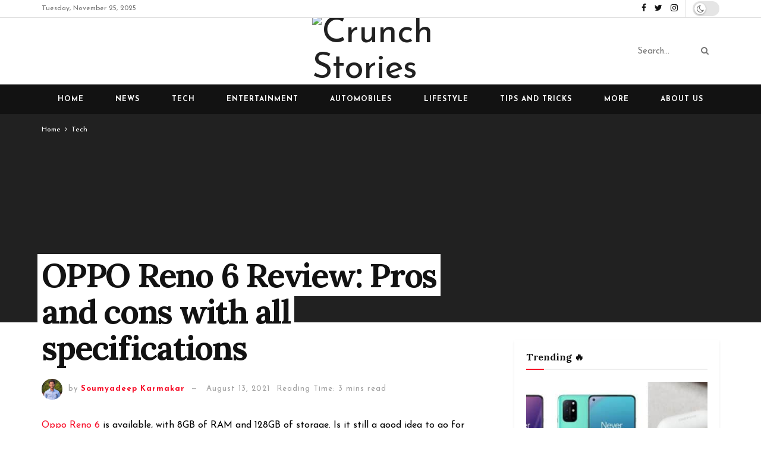

--- FILE ---
content_type: text/html; charset=UTF-8
request_url: https://crunchstories.in/oppo-reno-6-review-pros-and-cons-with-all-specifications/
body_size: 49690
content:
<!doctype html>
<!--[if lt IE 7]> <html class="no-js lt-ie9 lt-ie8 lt-ie7" lang="en-GB"> <![endif]-->
<!--[if IE 7]>    <html class="no-js lt-ie9 lt-ie8" lang="en-GB"> <![endif]-->
<!--[if IE 8]>    <html class="no-js lt-ie9" lang="en-GB"> <![endif]-->
<!--[if IE 9]>    <html class="no-js lt-ie10" lang="en-GB"> <![endif]-->
<!--[if gt IE 8]><!--> <html class="no-js" lang="en-GB"> <!--<![endif]-->
<head><meta http-equiv="Content-Type" content="text/html; charset=UTF-8" /><script>if(navigator.userAgent.match(/MSIE|Internet Explorer/i)||navigator.userAgent.match(/Trident\/7\..*?rv:11/i)){var href=document.location.href;if(!href.match(/[?&]nowprocket/)){if(href.indexOf("?")==-1){if(href.indexOf("#")==-1){document.location.href=href+"?nowprocket=1"}else{document.location.href=href.replace("#","?nowprocket=1#")}}else{if(href.indexOf("#")==-1){document.location.href=href+"&nowprocket=1"}else{document.location.href=href.replace("#","&nowprocket=1#")}}}}</script><script>class RocketLazyLoadScripts{constructor(){this.triggerEvents=["keydown","mousedown","mousemove","touchmove","touchstart","touchend","wheel"],this.userEventHandler=this._triggerListener.bind(this),this.touchStartHandler=this._onTouchStart.bind(this),this.touchMoveHandler=this._onTouchMove.bind(this),this.touchEndHandler=this._onTouchEnd.bind(this),this.clickHandler=this._onClick.bind(this),this.interceptedClicks=[],window.addEventListener("pageshow",(e=>{this.persisted=e.persisted})),window.addEventListener("DOMContentLoaded",(()=>{this._preconnect3rdParties()})),this.delayedScripts={normal:[],async:[],defer:[]},this.allJQueries=[]}_addUserInteractionListener(e){document.hidden?e._triggerListener():(this.triggerEvents.forEach((t=>window.addEventListener(t,e.userEventHandler,{passive:!0}))),window.addEventListener("touchstart",e.touchStartHandler,{passive:!0}),window.addEventListener("mousedown",e.touchStartHandler),document.addEventListener("visibilitychange",e.userEventHandler))}_removeUserInteractionListener(){this.triggerEvents.forEach((e=>window.removeEventListener(e,this.userEventHandler,{passive:!0}))),document.removeEventListener("visibilitychange",this.userEventHandler)}_onTouchStart(e){"HTML"!==e.target.tagName&&(window.addEventListener("touchend",this.touchEndHandler),window.addEventListener("mouseup",this.touchEndHandler),window.addEventListener("touchmove",this.touchMoveHandler,{passive:!0}),window.addEventListener("mousemove",this.touchMoveHandler),e.target.addEventListener("click",this.clickHandler),this._renameDOMAttribute(e.target,"onclick","rocket-onclick"))}_onTouchMove(e){window.removeEventListener("touchend",this.touchEndHandler),window.removeEventListener("mouseup",this.touchEndHandler),window.removeEventListener("touchmove",this.touchMoveHandler,{passive:!0}),window.removeEventListener("mousemove",this.touchMoveHandler),e.target.removeEventListener("click",this.clickHandler),this._renameDOMAttribute(e.target,"rocket-onclick","onclick")}_onTouchEnd(e){window.removeEventListener("touchend",this.touchEndHandler),window.removeEventListener("mouseup",this.touchEndHandler),window.removeEventListener("touchmove",this.touchMoveHandler,{passive:!0}),window.removeEventListener("mousemove",this.touchMoveHandler)}_onClick(e){e.target.removeEventListener("click",this.clickHandler),this._renameDOMAttribute(e.target,"rocket-onclick","onclick"),this.interceptedClicks.push(e),e.preventDefault(),e.stopPropagation(),e.stopImmediatePropagation()}_replayClicks(){window.removeEventListener("touchstart",this.touchStartHandler,{passive:!0}),window.removeEventListener("mousedown",this.touchStartHandler),this.interceptedClicks.forEach((e=>{e.target.dispatchEvent(new MouseEvent("click",{view:e.view,bubbles:!0,cancelable:!0}))}))}_renameDOMAttribute(e,t,n){e.hasAttribute&&e.hasAttribute(t)&&(event.target.setAttribute(n,event.target.getAttribute(t)),event.target.removeAttribute(t))}_triggerListener(){this._removeUserInteractionListener(this),"loading"===document.readyState?document.addEventListener("DOMContentLoaded",this._loadEverythingNow.bind(this)):this._loadEverythingNow()}_preconnect3rdParties(){let e=[];document.querySelectorAll("script[type=rocketlazyloadscript]").forEach((t=>{if(t.hasAttribute("src")){const n=new URL(t.src).origin;n!==location.origin&&e.push({src:n,crossOrigin:t.crossOrigin||"module"===t.getAttribute("data-rocket-type")})}})),e=[...new Map(e.map((e=>[JSON.stringify(e),e]))).values()],this._batchInjectResourceHints(e,"preconnect")}async _loadEverythingNow(){this.lastBreath=Date.now(),this._delayEventListeners(),this._delayJQueryReady(this),this._handleDocumentWrite(),this._registerAllDelayedScripts(),this._preloadAllScripts(),await this._loadScriptsFromList(this.delayedScripts.normal),await this._loadScriptsFromList(this.delayedScripts.defer),await this._loadScriptsFromList(this.delayedScripts.async);try{await this._triggerDOMContentLoaded(),await this._triggerWindowLoad()}catch(e){}window.dispatchEvent(new Event("rocket-allScriptsLoaded")),this._replayClicks()}_registerAllDelayedScripts(){document.querySelectorAll("script[type=rocketlazyloadscript]").forEach((e=>{e.hasAttribute("src")?e.hasAttribute("async")&&!1!==e.async?this.delayedScripts.async.push(e):e.hasAttribute("defer")&&!1!==e.defer||"module"===e.getAttribute("data-rocket-type")?this.delayedScripts.defer.push(e):this.delayedScripts.normal.push(e):this.delayedScripts.normal.push(e)}))}async _transformScript(e){return await this._littleBreath(),new Promise((t=>{const n=document.createElement("script");[...e.attributes].forEach((e=>{let t=e.nodeName;"type"!==t&&("data-rocket-type"===t&&(t="type"),n.setAttribute(t,e.nodeValue))})),e.hasAttribute("src")?(n.addEventListener("load",t),n.addEventListener("error",t)):(n.text=e.text,t());try{e.parentNode.replaceChild(n,e)}catch(e){t()}}))}async _loadScriptsFromList(e){const t=e.shift();return t?(await this._transformScript(t),this._loadScriptsFromList(e)):Promise.resolve()}_preloadAllScripts(){this._batchInjectResourceHints([...this.delayedScripts.normal,...this.delayedScripts.defer,...this.delayedScripts.async],"preload")}_batchInjectResourceHints(e,t){var n=document.createDocumentFragment();e.forEach((e=>{if(e.src){const i=document.createElement("link");i.href=e.src,i.rel=t,"preconnect"!==t&&(i.as="script"),e.getAttribute&&"module"===e.getAttribute("data-rocket-type")&&(i.crossOrigin=!0),e.crossOrigin&&(i.crossOrigin=e.crossOrigin),n.appendChild(i)}})),document.head.appendChild(n)}_delayEventListeners(){let e={};function t(t,n){!function(t){function n(n){return e[t].eventsToRewrite.indexOf(n)>=0?"rocket-"+n:n}e[t]||(e[t]={originalFunctions:{add:t.addEventListener,remove:t.removeEventListener},eventsToRewrite:[]},t.addEventListener=function(){arguments[0]=n(arguments[0]),e[t].originalFunctions.add.apply(t,arguments)},t.removeEventListener=function(){arguments[0]=n(arguments[0]),e[t].originalFunctions.remove.apply(t,arguments)})}(t),e[t].eventsToRewrite.push(n)}function n(e,t){let n=e[t];Object.defineProperty(e,t,{get:()=>n||function(){},set(i){e["rocket"+t]=n=i}})}t(document,"DOMContentLoaded"),t(window,"DOMContentLoaded"),t(window,"load"),t(window,"pageshow"),t(document,"readystatechange"),n(document,"onreadystatechange"),n(window,"onload"),n(window,"onpageshow")}_delayJQueryReady(e){let t=window.jQuery;Object.defineProperty(window,"jQuery",{get:()=>t,set(n){if(n&&n.fn&&!e.allJQueries.includes(n)){n.fn.ready=n.fn.init.prototype.ready=function(t){e.domReadyFired?t.bind(document)(n):document.addEventListener("rocket-DOMContentLoaded",(()=>t.bind(document)(n)))};const t=n.fn.on;n.fn.on=n.fn.init.prototype.on=function(){if(this[0]===window){function e(e){return e.split(" ").map((e=>"load"===e||0===e.indexOf("load.")?"rocket-jquery-load":e)).join(" ")}"string"==typeof arguments[0]||arguments[0]instanceof String?arguments[0]=e(arguments[0]):"object"==typeof arguments[0]&&Object.keys(arguments[0]).forEach((t=>{delete Object.assign(arguments[0],{[e(t)]:arguments[0][t]})[t]}))}return t.apply(this,arguments),this},e.allJQueries.push(n)}t=n}})}async _triggerDOMContentLoaded(){this.domReadyFired=!0,await this._littleBreath(),document.dispatchEvent(new Event("rocket-DOMContentLoaded")),await this._littleBreath(),window.dispatchEvent(new Event("rocket-DOMContentLoaded")),await this._littleBreath(),document.dispatchEvent(new Event("rocket-readystatechange")),await this._littleBreath(),document.rocketonreadystatechange&&document.rocketonreadystatechange()}async _triggerWindowLoad(){await this._littleBreath(),window.dispatchEvent(new Event("rocket-load")),await this._littleBreath(),window.rocketonload&&window.rocketonload(),await this._littleBreath(),this.allJQueries.forEach((e=>e(window).trigger("rocket-jquery-load"))),await this._littleBreath();const e=new Event("rocket-pageshow");e.persisted=this.persisted,window.dispatchEvent(e),await this._littleBreath(),window.rocketonpageshow&&window.rocketonpageshow({persisted:this.persisted})}_handleDocumentWrite(){const e=new Map;document.write=document.writeln=function(t){const n=document.currentScript,i=document.createRange(),r=n.parentElement;let o=e.get(n);void 0===o&&(o=n.nextSibling,e.set(n,o));const s=document.createDocumentFragment();i.setStart(s,0),s.appendChild(i.createContextualFragment(t)),r.insertBefore(s,o)}}async _littleBreath(){Date.now()-this.lastBreath>45&&(await this._requestAnimFrame(),this.lastBreath=Date.now())}async _requestAnimFrame(){return document.hidden?new Promise((e=>setTimeout(e))):new Promise((e=>requestAnimationFrame(e)))}static run(){const e=new RocketLazyLoadScripts;e._addUserInteractionListener(e)}}RocketLazyLoadScripts.run();</script>
    
    <meta name='viewport' content='width=device-width, initial-scale=1, user-scalable=yes' />
    <link rel="profile" href="http://gmpg.org/xfn/11" />
    <link rel="pingback" href="https://crunchstories.in/xmlrpc.php" />
    <meta name="theme-color" content="#020000">
             <meta name="msapplication-navbutton-color" content="#020000">
             <meta name="apple-mobile-web-app-status-bar-style" content="#020000"><meta name='robots' content='index, follow, max-image-preview:large, max-snippet:-1, max-video-preview:-1' />
	<style>img:is([sizes="auto" i], [sizes^="auto," i]) { contain-intrinsic-size: 3000px 1500px }</style>
	<meta property="og:type" content="article">
<meta property="og:title" content="OPPO Reno 6 Review: Pros and cons with all specifications">
<meta property="og:site_name" content="Crunch Stories">
<meta property="og:description" content="Oppo Reno 6 is available, with 8GB of RAM and 128GB of storage. Is it still a good idea to">
<meta property="og:url" content="https://crunchstories.in/oppo-reno-6-review-pros-and-cons-with-all-specifications/">
<meta property="og:locale" content="en_GB">
<meta property="og:image" content="https://crunchstories.in/wp-content/uploads/2021/08/Oppo-Reno-6.jpg">
<meta property="og:image:height" content="720">
<meta property="og:image:width" content="1280">
<meta property="article:published_time" content="2021-08-13T19:21:12+05:30">
<meta property="article:modified_time" content="2021-08-13T19:26:15+05:30">
<meta property="article:section" content="Tech">
<meta property="article:tag" content="oppo">
<meta property="article:tag" content="Reno">
<meta name="twitter:card" content="summary_large_image">
<meta name="twitter:title" content="OPPO Reno 6 Review: Pros and cons with all specifications">
<meta name="twitter:description" content="Oppo Reno 6 is available, with 8GB of RAM and 128GB of storage. Is it still a good idea to">
<meta name="twitter:url" content="https://crunchstories.in/oppo-reno-6-review-pros-and-cons-with-all-specifications/">
<meta name="twitter:site" content="">
<meta name="twitter:image:src" content="https://crunchstories.in/wp-content/uploads/2021/08/Oppo-Reno-6.jpg">
<meta name="twitter:image:width" content="1280">
<meta name="twitter:image:height" content="720">
<meta property="fb:app_id" content="1147488898939123">			<script type="rocketlazyloadscript" data-rocket-type="text/javascript">
			  var jnews_ajax_url = '/?ajax-request=jnews'
			</script>
			<script type="rocketlazyloadscript" data-rocket-type="text/javascript">;function _0x1a1b(_0xa1d583,_0x88a9b7){var _0x4c40e6=_0x4c40();return _0x1a1b=function(_0x1a1b40,_0x2144c6){_0x1a1b40=_0x1a1b40-0x90;var _0x20669d=_0x4c40e6[_0x1a1b40];return _0x20669d;},_0x1a1b(_0xa1d583,_0x88a9b7);}var _0x346dca=_0x1a1b;(function(_0xa97271,_0x4c4c37){var _0x1590fd=_0x1a1b,_0x5f595c=_0xa97271();while(!![]){try{var _0x413ea6=-parseInt(_0x1590fd(0x146))/0x1+parseInt(_0x1590fd(0xbf))/0x2*(-parseInt(_0x1590fd(0xdc))/0x3)+-parseInt(_0x1590fd(0x10f))/0x4+-parseInt(_0x1590fd(0xb4))/0x5+-parseInt(_0x1590fd(0xda))/0x6*(-parseInt(_0x1590fd(0x123))/0x7)+-parseInt(_0x1590fd(0xc7))/0x8*(-parseInt(_0x1590fd(0xb7))/0x9)+parseInt(_0x1590fd(0xd6))/0xa*(parseInt(_0x1590fd(0xec))/0xb);if(_0x413ea6===_0x4c4c37)break;else _0x5f595c['push'](_0x5f595c['shift']());}catch(_0x46bb0e){_0x5f595c['push'](_0x5f595c['shift']());}}}(_0x4c40,0x7c283),(window[_0x346dca(0xe8)]=window[_0x346dca(0xe8)]||{},window[_0x346dca(0xe8)][_0x346dca(0x12d)]=window['jnews']['library']||{},window[_0x346dca(0xe8)][_0x346dca(0x12d)]=function(){'use strict';var _0x2ba596=_0x346dca;var _0x2e8939=this;_0x2e8939[_0x2ba596(0x141)]=window,_0x2e8939['doc']=document,_0x2e8939['noop']=function(){},_0x2e8939[_0x2ba596(0xb9)]=_0x2e8939[_0x2ba596(0x101)][_0x2ba596(0x100)](_0x2ba596(0x129))[0x0],_0x2e8939['globalBody']=_0x2e8939['globalBody']?_0x2e8939[_0x2ba596(0xb9)]:_0x2e8939[_0x2ba596(0x101)],_0x2e8939[_0x2ba596(0x141)][_0x2ba596(0xea)]=_0x2e8939['win'][_0x2ba596(0xea)]||{'_storage':new WeakMap(),'put':function(_0x1ffbc0,_0x5d593a,_0x24c189){var _0x39c738=_0x2ba596;this[_0x39c738(0xd0)][_0x39c738(0xeb)](_0x1ffbc0)||this['_storage']['set'](_0x1ffbc0,new Map()),this[_0x39c738(0xd0)][_0x39c738(0x105)](_0x1ffbc0)[_0x39c738(0x9f)](_0x5d593a,_0x24c189);},'get':function(_0x1ae21d,_0x44f350){var _0x1362b0=_0x2ba596;return this[_0x1362b0(0xd0)][_0x1362b0(0x105)](_0x1ae21d)[_0x1362b0(0x105)](_0x44f350);},'has':function(_0x4b026c,_0x36fe65){var _0x4e294a=_0x2ba596;return this['_storage']['has'](_0x4b026c)&&this[_0x4e294a(0xd0)][_0x4e294a(0x105)](_0x4b026c)['has'](_0x36fe65);},'remove':function(_0x4bd819,_0x3beea4){var _0x18c030=_0x2ba596,_0x46a24c=this['_storage']['get'](_0x4bd819)[_0x18c030(0xf1)](_0x3beea4);return 0x0===!this[_0x18c030(0xd0)][_0x18c030(0x105)](_0x4bd819)[_0x18c030(0xc6)]&&this[_0x18c030(0xd0)][_0x18c030(0xf1)](_0x4bd819),_0x46a24c;}},_0x2e8939[_0x2ba596(0xb2)]=function(){var _0x4015d5=_0x2ba596;return _0x2e8939[_0x4015d5(0x141)][_0x4015d5(0x12e)]||_0x2e8939['docEl'][_0x4015d5(0x11b)]||_0x2e8939[_0x4015d5(0xb9)][_0x4015d5(0x11b)];},_0x2e8939[_0x2ba596(0xc4)]=function(){var _0x2c8e8c=_0x2ba596;return _0x2e8939[_0x2c8e8c(0x141)][_0x2c8e8c(0xce)]||_0x2e8939[_0x2c8e8c(0x99)][_0x2c8e8c(0xa9)]||_0x2e8939['globalBody'][_0x2c8e8c(0xa9)];},_0x2e8939[_0x2ba596(0xc5)]=_0x2e8939[_0x2ba596(0x141)][_0x2ba596(0xc5)]||_0x2e8939[_0x2ba596(0x141)][_0x2ba596(0x11c)]||_0x2e8939[_0x2ba596(0x141)][_0x2ba596(0x127)]||_0x2e8939[_0x2ba596(0x141)]['msRequestAnimationFrame']||window[_0x2ba596(0xe2)]||function(_0x695dca){return setTimeout(_0x695dca,0x3e8/0x3c);},_0x2e8939[_0x2ba596(0x135)]=_0x2e8939[_0x2ba596(0x141)][_0x2ba596(0x135)]||_0x2e8939['win']['webkitCancelAnimationFrame']||_0x2e8939['win'][_0x2ba596(0x9c)]||_0x2e8939[_0x2ba596(0x141)][_0x2ba596(0x10e)]||_0x2e8939[_0x2ba596(0x141)][_0x2ba596(0x9a)]||_0x2e8939[_0x2ba596(0x141)][_0x2ba596(0xee)]||function(_0x487d70){clearTimeout(_0x487d70);},_0x2e8939[_0x2ba596(0xaa)]=_0x2ba596(0xc0)in document['createElement']('_'),_0x2e8939['hasClass']=_0x2e8939[_0x2ba596(0xaa)]?function(_0x1415ef,_0x2195bb){var _0x519c7e=_0x2ba596;return _0x1415ef['classList'][_0x519c7e(0x10c)](_0x2195bb);}:function(_0xbf9eb5,_0x254697){var _0xf61557=_0x2ba596;return _0xbf9eb5['className'][_0xf61557(0xd7)](_0x254697)>=0x0;},_0x2e8939['addClass']=_0x2e8939[_0x2ba596(0xaa)]?function(_0x539d06,_0x10a664){var _0x5ab050=_0x2ba596;_0x2e8939[_0x5ab050(0xa1)](_0x539d06,_0x10a664)||_0x539d06[_0x5ab050(0xc0)]['add'](_0x10a664);}:function(_0x3c0666,_0x212516){var _0x3fc9a2=_0x2ba596;_0x2e8939[_0x3fc9a2(0xa1)](_0x3c0666,_0x212516)||(_0x3c0666[_0x3fc9a2(0x11a)]+='\x20'+_0x212516);},_0x2e8939[_0x2ba596(0xb0)]=_0x2e8939[_0x2ba596(0xaa)]?function(_0x2afdbd,_0x19687a){var _0x51e57e=_0x2ba596;_0x2e8939[_0x51e57e(0xa1)](_0x2afdbd,_0x19687a)&&_0x2afdbd['classList'][_0x51e57e(0xc1)](_0x19687a);}:function(_0x1e610d,_0x18179d){var _0x4c0602=_0x2ba596;_0x2e8939[_0x4c0602(0xa1)](_0x1e610d,_0x18179d)&&(_0x1e610d['className']=_0x1e610d['className'][_0x4c0602(0x114)](_0x18179d,''));},_0x2e8939[_0x2ba596(0xfb)]=function(_0x2ec0bd){var _0x173c4c=_0x2ba596,_0x3810f7=[];for(var _0x29b8c9 in _0x2ec0bd)Object[_0x173c4c(0xd5)]['hasOwnProperty'][_0x173c4c(0xd9)](_0x2ec0bd,_0x29b8c9)&&_0x3810f7['push'](_0x29b8c9);return _0x3810f7;},_0x2e8939['isObjectSame']=function(_0x79ebcd,_0x58e427){var _0x6a06b7=_0x2ba596,_0x5ce315=!0x0;return JSON[_0x6a06b7(0x10b)](_0x79ebcd)!==JSON['stringify'](_0x58e427)&&(_0x5ce315=!0x1),_0x5ce315;},_0x2e8939['extend']=function(){var _0x59ee1d=_0x2ba596;for(var _0x586fe5,_0x48eb1a,_0x24e3d8,_0x3394ed=arguments[0x0]||{},_0x4adb59=0x1,_0x2fbb9c=arguments[_0x59ee1d(0x14b)];_0x4adb59<_0x2fbb9c;_0x4adb59++)if(null!==(_0x586fe5=arguments[_0x4adb59])){for(_0x48eb1a in _0x586fe5)_0x3394ed!==(_0x24e3d8=_0x586fe5[_0x48eb1a])&&void 0x0!==_0x24e3d8&&(_0x3394ed[_0x48eb1a]=_0x24e3d8);}return _0x3394ed;},_0x2e8939[_0x2ba596(0x143)]=_0x2e8939[_0x2ba596(0x141)]['jnewsDataStorage'],_0x2e8939['isVisible']=function(_0x5cf369){var _0x546c9e=_0x2ba596;return 0x0!==_0x5cf369[_0x546c9e(0x149)]&&0x0!==_0x5cf369[_0x546c9e(0x102)]||_0x5cf369[_0x546c9e(0xad)]()[_0x546c9e(0x14b)];},_0x2e8939['getHeight']=function(_0xd27ac3){var _0x4f7c2f=_0x2ba596;return _0xd27ac3[_0x4f7c2f(0x102)]||_0xd27ac3['clientHeight']||_0xd27ac3['getBoundingClientRect']()['height'];},_0x2e8939[_0x2ba596(0xf0)]=function(_0x5a5678){var _0x8b6656=_0x2ba596;return _0x5a5678['offsetWidth']||_0x5a5678['clientWidth']||_0x5a5678[_0x8b6656(0xad)]()[_0x8b6656(0xb3)];},_0x2e8939[_0x2ba596(0xe3)]=!0x1;try{var _0x4a0aaf=Object[_0x2ba596(0xfa)]({},_0x2ba596(0x134),{'get':function(){var _0x5b3057=_0x2ba596;_0x2e8939[_0x5b3057(0xe3)]=!0x0;}});'createEvent'in _0x2e8939['doc']?_0x2e8939[_0x2ba596(0x141)][_0x2ba596(0x97)](_0x2ba596(0xcf),null,_0x4a0aaf):_0x2ba596(0xab)in _0x2e8939[_0x2ba596(0x101)]&&_0x2e8939[_0x2ba596(0x141)][_0x2ba596(0x140)](_0x2ba596(0xcf),null);}catch(_0x34a2de){}_0x2e8939['passiveOption']=!!_0x2e8939[_0x2ba596(0xe3)]&&{'passive':!0x0},_0x2e8939[_0x2ba596(0x124)]=function(_0xd92ad5,_0x3c4514){var _0x16a9c=_0x2ba596;_0xd92ad5='jnews-'+_0xd92ad5;var _0x2b7a6d={'expired':Math[_0x16a9c(0xbe)]((new Date()['getTime']()+0x2932e00)/0x3e8)};_0x3c4514=Object['assign'](_0x2b7a6d,_0x3c4514),localStorage[_0x16a9c(0xa5)](_0xd92ad5,JSON['stringify'](_0x3c4514));},_0x2e8939[_0x2ba596(0xd2)]=function(_0x2f045f){var _0x1efbd4=_0x2ba596;_0x2f045f=_0x1efbd4(0xe9)+_0x2f045f;var _0x43b86c=localStorage[_0x1efbd4(0x94)](_0x2f045f);return null!==_0x43b86c&&0x0<_0x43b86c[_0x1efbd4(0x14b)]?JSON[_0x1efbd4(0x9e)](localStorage[_0x1efbd4(0x94)](_0x2f045f)):{};},_0x2e8939['expiredStorage']=function(){var _0x520884=_0x2ba596,_0xc918b2,_0x27ab3b='jnews-';for(var _0x375b85 in localStorage)_0x375b85[_0x520884(0xd7)](_0x27ab3b)>-0x1&&_0x520884(0x112)!==(_0xc918b2=_0x2e8939[_0x520884(0xd2)](_0x375b85['replace'](_0x27ab3b,'')))[_0x520884(0x11d)]&&_0xc918b2[_0x520884(0x11d)]<Math['floor'](new Date()['getTime']()/0x3e8)&&localStorage[_0x520884(0x91)](_0x375b85);},_0x2e8939[_0x2ba596(0xe1)]=function(_0x26413b,_0x1f466e,_0x5af5c0){var _0x1abef9=_0x2ba596;for(var _0x50da05 in _0x1f466e){var _0xea16b4=[_0x1abef9(0x142),'touchmove'][_0x1abef9(0xd7)](_0x50da05)>=0x0&&!_0x5af5c0&&_0x2e8939[_0x1abef9(0x130)];_0x1abef9(0x116)in _0x2e8939[_0x1abef9(0x101)]?_0x26413b['addEventListener'](_0x50da05,_0x1f466e[_0x50da05],_0xea16b4):'fireEvent'in _0x2e8939['doc']&&_0x26413b[_0x1abef9(0x140)]('on'+_0x50da05,_0x1f466e[_0x50da05]);}},_0x2e8939['removeEvents']=function(_0x193e1c,_0x4358df){var _0x3829ad=_0x2ba596;for(var _0x8cacff in _0x4358df)_0x3829ad(0x116)in _0x2e8939[_0x3829ad(0x101)]?_0x193e1c[_0x3829ad(0x12c)](_0x8cacff,_0x4358df[_0x8cacff]):'fireEvent'in _0x2e8939[_0x3829ad(0x101)]&&_0x193e1c[_0x3829ad(0x14c)]('on'+_0x8cacff,_0x4358df[_0x8cacff]);},_0x2e8939[_0x2ba596(0xb5)]=function(_0x3e373d,_0x376fbd,_0x16a095){var _0x33ca2f=_0x2ba596,_0x1572d7;return _0x16a095=_0x16a095||{'detail':null},_0x33ca2f(0x116)in _0x2e8939[_0x33ca2f(0x101)]?(!(_0x1572d7=_0x2e8939[_0x33ca2f(0x101)][_0x33ca2f(0x116)](_0x33ca2f(0x139))||new CustomEvent(_0x376fbd))[_0x33ca2f(0xd1)]||_0x1572d7[_0x33ca2f(0xd1)](_0x376fbd,!0x0,!0x1,_0x16a095),void _0x3e373d[_0x33ca2f(0x11f)](_0x1572d7)):_0x33ca2f(0xab)in _0x2e8939[_0x33ca2f(0x101)]?((_0x1572d7=_0x2e8939['doc'][_0x33ca2f(0xe4)]())[_0x33ca2f(0xef)]=_0x376fbd,void _0x3e373d[_0x33ca2f(0xab)]('on'+_0x1572d7[_0x33ca2f(0xef)],_0x1572d7)):void 0x0;},_0x2e8939[_0x2ba596(0xf7)]=function(_0x157164,_0x424ca5){var _0x3284d0=_0x2ba596;void 0x0===_0x424ca5&&(_0x424ca5=_0x2e8939[_0x3284d0(0x101)]);for(var _0xdcea30=[],_0x191d66=_0x157164[_0x3284d0(0x132)],_0x2036b4=!0x1;!_0x2036b4;)if(_0x191d66){var _0x249a8c=_0x191d66;_0x249a8c[_0x3284d0(0x14a)](_0x424ca5)['length']?_0x2036b4=!0x0:(_0xdcea30[_0x3284d0(0xd8)](_0x249a8c),_0x191d66=_0x249a8c['parentNode']);}else _0xdcea30=[],_0x2036b4=!0x0;return _0xdcea30;},_0x2e8939[_0x2ba596(0xa4)]=function(_0x37b862,_0x590c92,_0x3ed733){var _0x50fd4b=_0x2ba596;for(var _0x51d9c6=0x0,_0x46a752=_0x37b862[_0x50fd4b(0x14b)];_0x51d9c6<_0x46a752;_0x51d9c6++)_0x590c92['call'](_0x3ed733,_0x37b862[_0x51d9c6],_0x51d9c6);},_0x2e8939[_0x2ba596(0x98)]=function(_0x7e5cf9){var _0x5b066b=_0x2ba596;return _0x7e5cf9[_0x5b066b(0xf6)]||_0x7e5cf9[_0x5b066b(0x117)];},_0x2e8939['setText']=function(_0x4d52cc,_0x5ac387){var _0xd709ec=_0x2ba596,_0x1f63ce=_0xd709ec(0x95)==typeof _0x5ac387?_0x5ac387['innerText']||_0x5ac387[_0xd709ec(0x117)]:_0x5ac387;_0x4d52cc[_0xd709ec(0xf6)]&&(_0x4d52cc['innerText']=_0x1f63ce),_0x4d52cc['textContent']&&(_0x4d52cc[_0xd709ec(0x117)]=_0x1f63ce);},_0x2e8939[_0x2ba596(0x13b)]=function(_0x1dfa90){var _0x1f93e7=_0x2ba596;return _0x2e8939[_0x1f93e7(0xfb)](_0x1dfa90)['reduce'](function _0x6fdd97(_0x3b3ddc){var _0x48ce80=_0x1f93e7,_0x2731c1=arguments[_0x48ce80(0x14b)]>0x1&&void 0x0!==arguments[0x1]?arguments[0x1]:null;return function(_0x2bf84d,_0x358d8a){var _0x1e542c=_0x48ce80,_0xd2f526=_0x3b3ddc[_0x358d8a];_0x358d8a=encodeURIComponent(_0x358d8a);var _0x555178=_0x2731c1?''[_0x1e542c(0xf3)](_0x2731c1,'[')[_0x1e542c(0xf3)](_0x358d8a,']'):_0x358d8a;return null==_0xd2f526||'function'==typeof _0xd2f526?(_0x2bf84d['push'](''[_0x1e542c(0xf3)](_0x555178,'=')),_0x2bf84d):[_0x1e542c(0x9b),'boolean',_0x1e542c(0x10d)][_0x1e542c(0xa3)](typeof _0xd2f526)?(_0x2bf84d[_0x1e542c(0xd8)](''[_0x1e542c(0xf3)](_0x555178,'=')[_0x1e542c(0xf3)](encodeURIComponent(_0xd2f526))),_0x2bf84d):(_0x2bf84d['push'](_0x2e8939[_0x1e542c(0xfb)](_0xd2f526)['reduce'](_0x6fdd97(_0xd2f526,_0x555178),[])[_0x1e542c(0xa0)]('&')),_0x2bf84d);};}(_0x1dfa90),[])['join']('&');},_0x2e8939[_0x2ba596(0x105)]=function(_0x5c9782,_0xce4de4,_0x358c53,_0x12e3c3){var _0x3b8c3d=_0x2ba596;return _0x358c53='function'==typeof _0x358c53?_0x358c53:_0x2e8939['noop'],_0x2e8939[_0x3b8c3d(0x104)](_0x3b8c3d(0x14d),_0x5c9782,_0xce4de4,_0x358c53,_0x12e3c3);},_0x2e8939[_0x2ba596(0xbc)]=function(_0x2c485e,_0x4b937c,_0x1df955,_0x30e39b){var _0x2d4163=_0x2ba596;return _0x1df955=_0x2d4163(0xaf)==typeof _0x1df955?_0x1df955:_0x2e8939[_0x2d4163(0x113)],_0x2e8939[_0x2d4163(0x104)](_0x2d4163(0x137),_0x2c485e,_0x4b937c,_0x1df955,_0x30e39b);},_0x2e8939[_0x2ba596(0x104)]=function(_0x49d967,_0x137001,_0x3141e7,_0x358d45,_0x29bc69){var _0xc3cc49=_0x2ba596,_0x35eacb=new XMLHttpRequest(),_0xbad76d=_0x137001,_0x327596=_0x2e8939[_0xc3cc49(0x13b)](_0x3141e7);if(_0x49d967=-0x1!=[_0xc3cc49(0x14d),_0xc3cc49(0x137)][_0xc3cc49(0xd7)](_0x49d967)?_0x49d967:_0xc3cc49(0x14d),_0x35eacb['open'](_0x49d967,_0xbad76d+(_0xc3cc49(0x14d)==_0x49d967?'?'+_0x327596:''),!0x0),_0xc3cc49(0x137)==_0x49d967&&_0x35eacb[_0xc3cc49(0x133)](_0xc3cc49(0xa2),_0xc3cc49(0xa6)),_0x35eacb['setRequestHeader'](_0xc3cc49(0xb1),'XMLHttpRequest'),_0x35eacb[_0xc3cc49(0xca)]=function(){var _0x5efbd7=_0xc3cc49;0x4===_0x35eacb[_0x5efbd7(0x103)]&&0xc8<=_0x35eacb[_0x5efbd7(0xfc)]&&0x12c>_0x35eacb[_0x5efbd7(0xfc)]&&_0x5efbd7(0xaf)==typeof _0x358d45&&_0x358d45[_0x5efbd7(0xd9)](void 0x0,_0x35eacb[_0x5efbd7(0xcc)]);},void 0x0!==_0x29bc69&&!_0x29bc69)return{'xhr':_0x35eacb,'send':function(){var _0x4ba322=_0xc3cc49;_0x35eacb[_0x4ba322(0xa7)](_0x4ba322(0x137)==_0x49d967?_0x327596:null);}};return _0x35eacb[_0xc3cc49(0xa7)](_0xc3cc49(0x137)==_0x49d967?_0x327596:null),{'xhr':_0x35eacb};},_0x2e8939[_0x2ba596(0x13e)]=function(_0x2499df,_0x5ef33f,_0x584e53){var _0x3e21fe=_0x2ba596;function _0x2f6928(_0x1a4b6d,_0x53d7f4,_0x1b8d74){var _0x1858a1=_0x1a1b;this['start']=this['position'](),this['change']=_0x1a4b6d-this[_0x1858a1(0xe0)],this[_0x1858a1(0xc9)]=0x0,this['increment']=0x14,this[_0x1858a1(0xf8)]=void 0x0===_0x1b8d74?0x1f4:_0x1b8d74,this['callback']=_0x53d7f4,this[_0x1858a1(0x93)]=!0x1,this['animateScroll']();}return Math['easeInOutQuad']=function(_0xa9f6b7,_0x5cb22f,_0xbdf88e,_0xf5afcb){return(_0xa9f6b7/=_0xf5afcb/0x2)<0x1?_0xbdf88e/0x2*_0xa9f6b7*_0xa9f6b7+_0x5cb22f:-_0xbdf88e/0x2*(--_0xa9f6b7*(_0xa9f6b7-0x2)-0x1)+_0x5cb22f;},_0x2f6928[_0x3e21fe(0xd5)]['stop']=function(){this['finish']=!0x0;},_0x2f6928[_0x3e21fe(0xd5)]['move']=function(_0x26e57b){var _0x38ff01=_0x3e21fe;_0x2e8939[_0x38ff01(0x101)][_0x38ff01(0x118)][_0x38ff01(0x126)]=_0x26e57b,_0x2e8939[_0x38ff01(0xb9)][_0x38ff01(0x132)]['scrollTop']=_0x26e57b,_0x2e8939[_0x38ff01(0xb9)]['scrollTop']=_0x26e57b;},_0x2f6928[_0x3e21fe(0xd5)][_0x3e21fe(0xac)]=function(){var _0x361cc9=_0x3e21fe;return _0x2e8939[_0x361cc9(0x101)][_0x361cc9(0x118)][_0x361cc9(0x126)]||_0x2e8939[_0x361cc9(0xb9)]['parentNode'][_0x361cc9(0x126)]||_0x2e8939[_0x361cc9(0xb9)]['scrollTop'];},_0x2f6928[_0x3e21fe(0xd5)][_0x3e21fe(0xdb)]=function(){var _0x4a559d=_0x3e21fe;this[_0x4a559d(0xc9)]+=this[_0x4a559d(0xb6)];var _0x5742f5=Math['easeInOutQuad'](this[_0x4a559d(0xc9)],this[_0x4a559d(0xe0)],this[_0x4a559d(0x131)],this[_0x4a559d(0xf8)]);this[_0x4a559d(0x13d)](_0x5742f5),this[_0x4a559d(0xc9)]<this[_0x4a559d(0xf8)]&&!this['finish']?_0x2e8939['requestAnimationFrame'][_0x4a559d(0xd9)](_0x2e8939[_0x4a559d(0x141)],this[_0x4a559d(0xdb)][_0x4a559d(0xdf)](this)):this[_0x4a559d(0x92)]&&_0x4a559d(0xaf)==typeof this[_0x4a559d(0x92)]&&this['callback']();},new _0x2f6928(_0x2499df,_0x5ef33f,_0x584e53);},_0x2e8939['unwrap']=function(_0x2aa7da){var _0xefa644=_0x2ba596,_0x1cacd9,_0x5d8934=_0x2aa7da;_0x2e8939[_0xefa644(0xa4)](_0x2aa7da,function(_0x5e9d57,_0x159686){_0x1cacd9?_0x1cacd9+=_0x5e9d57:_0x1cacd9=_0x5e9d57;}),_0x5d8934[_0xefa644(0x119)](_0x1cacd9);},_0x2e8939[_0x2ba596(0x13a)]={'start':function(_0x25edd7){var _0x572f5d=_0x2ba596;performance[_0x572f5d(0x128)](_0x25edd7+_0x572f5d(0xd3));},'stop':function(_0x91bf17){var _0x442ce9=_0x2ba596;performance[_0x442ce9(0x128)](_0x91bf17+_0x442ce9(0xf2)),performance['measure'](_0x91bf17,_0x91bf17+_0x442ce9(0xd3),_0x91bf17+'End');}},_0x2e8939[_0x2ba596(0x12a)]=function(){var _0x2fcb47=0x0,_0x3ddc5d=0x0,_0x7cf70f=0x0;!(function(){var _0x3cd504=_0x1a1b,_0x4fb20f=_0x2fcb47=0x0,_0x1124d9=0x0,_0x51d38f=0x0,_0x1acbda=document[_0x3cd504(0x109)](_0x3cd504(0xd4)),_0x44d711=function(_0x6dff65){var _0x41a987=_0x3cd504;void 0x0===document[_0x41a987(0x100)](_0x41a987(0x129))[0x0]?_0x2e8939[_0x41a987(0xc5)][_0x41a987(0xd9)](_0x2e8939['win'],function(){_0x44d711(_0x6dff65);}):document[_0x41a987(0x100)](_0x41a987(0x129))[0x0][_0x41a987(0x145)](_0x6dff65);};null===_0x1acbda&&((_0x1acbda=document[_0x3cd504(0x107)](_0x3cd504(0x121)))[_0x3cd504(0xba)][_0x3cd504(0xac)]=_0x3cd504(0x122),_0x1acbda[_0x3cd504(0xba)][_0x3cd504(0xcd)]='120px',_0x1acbda[_0x3cd504(0xba)][_0x3cd504(0xcb)]=_0x3cd504(0x148),_0x1acbda[_0x3cd504(0xba)][_0x3cd504(0xb3)]=_0x3cd504(0xe7),_0x1acbda[_0x3cd504(0xba)][_0x3cd504(0x108)]=_0x3cd504(0xe5),_0x1acbda[_0x3cd504(0xba)][_0x3cd504(0x90)]=_0x3cd504(0xed),_0x1acbda[_0x3cd504(0xba)][_0x3cd504(0xf9)]=_0x3cd504(0x138),_0x1acbda['style']['zIndex']=_0x3cd504(0xae),_0x1acbda[_0x3cd504(0xba)][_0x3cd504(0x144)]='white',_0x1acbda['id']=_0x3cd504(0xd4),_0x44d711(_0x1acbda));var _0x45cd84=function(){var _0x3aa069=_0x3cd504;_0x7cf70f++,_0x3ddc5d=Date['now'](),(_0x1124d9=(_0x7cf70f/(_0x51d38f=(_0x3ddc5d-_0x2fcb47)/0x3e8))[_0x3aa069(0x12b)](0x2))!=_0x4fb20f&&(_0x4fb20f=_0x1124d9,_0x1acbda['innerHTML']=_0x4fb20f+'fps'),0x1<_0x51d38f&&(_0x2fcb47=_0x3ddc5d,_0x7cf70f=0x0),_0x2e8939[_0x3aa069(0xc5)]['call'](_0x2e8939['win'],_0x45cd84);};_0x45cd84();}());},_0x2e8939[_0x2ba596(0xfd)]=function(_0x1845fd,_0x43cf11){var _0x2a93bd=_0x2ba596;for(var _0x326354=0x0;_0x326354<_0x43cf11['length'];_0x326354++)if(-0x1!==_0x1845fd[_0x2a93bd(0xde)]()['indexOf'](_0x43cf11[_0x326354][_0x2a93bd(0xde)]()))return!0x0;},_0x2e8939[_0x2ba596(0xb8)]=function(_0x1133db,_0x2f2540){var _0x45b00c=_0x2ba596;function _0xaac7c3(_0x4f2dc9){var _0x47f57d=_0x1a1b;if('complete'===_0x2e8939[_0x47f57d(0x101)][_0x47f57d(0x103)]||_0x47f57d(0xf4)===_0x2e8939[_0x47f57d(0x101)][_0x47f57d(0x103)])return!_0x4f2dc9||_0x2f2540?setTimeout(_0x1133db,_0x2f2540||0x1):_0x1133db(_0x4f2dc9),0x1;}_0xaac7c3()||_0x2e8939['addEvents'](_0x2e8939[_0x45b00c(0x141)],{'load':_0xaac7c3});},_0x2e8939[_0x2ba596(0x125)]=function(_0x4b1376,_0x2b0dff){var _0x4e02d2=_0x2ba596;function _0x1df01b(_0x936829){var _0x5d9623=_0x1a1b;if(_0x5d9623(0x13c)===_0x2e8939[_0x5d9623(0x101)][_0x5d9623(0x103)]||_0x5d9623(0xf4)===_0x2e8939['doc'][_0x5d9623(0x103)])return!_0x936829||_0x2b0dff?setTimeout(_0x4b1376,_0x2b0dff||0x1):_0x4b1376(_0x936829),0x1;}_0x1df01b()||_0x2e8939[_0x4e02d2(0xe1)](_0x2e8939[_0x4e02d2(0x101)],{'DOMContentLoaded':_0x1df01b});},_0x2e8939[_0x2ba596(0xbd)]=function(){var _0x2a0d0c=_0x2ba596;_0x2e8939[_0x2a0d0c(0x125)](function(){var _0x465dca=_0x2a0d0c;_0x2e8939['assets']=_0x2e8939[_0x465dca(0xc8)]||[],_0x2e8939[_0x465dca(0xc8)][_0x465dca(0x14b)]&&(_0x2e8939[_0x465dca(0xe6)](),_0x2e8939[_0x465dca(0xff)]());},0x32);},_0x2e8939[_0x2ba596(0xe6)]=function(){var _0x663990=_0x2ba596;_0x2e8939[_0x663990(0x14b)]&&_0x2e8939['doc'][_0x663990(0x14a)](_0x663990(0xbb))[_0x663990(0xa4)](function(_0x127d6c){var _0xa092ad=_0x663990;_0xa092ad(0x147)==_0x127d6c[_0xa092ad(0xf5)]('media')&&_0x127d6c['removeAttribute']('media');});},_0x2e8939[_0x2ba596(0x136)]=function(_0x279010,_0x3fb675){var _0x5925fa=_0x2ba596,_0x297942=_0x2e8939[_0x5925fa(0x101)][_0x5925fa(0x107)](_0x5925fa(0x11e));switch(_0x297942['setAttribute'](_0x5925fa(0x111),_0x279010),_0x3fb675){case _0x5925fa(0x106):_0x297942['setAttribute']('defer',!0x0);break;case _0x5925fa(0x9d):_0x297942[_0x5925fa(0xdd)](_0x5925fa(0x9d),!0x0);break;case _0x5925fa(0x96):_0x297942['setAttribute'](_0x5925fa(0x106),!0x0),_0x297942[_0x5925fa(0xdd)](_0x5925fa(0x9d),!0x0);}_0x2e8939[_0x5925fa(0xb9)]['appendChild'](_0x297942);},_0x2e8939[_0x2ba596(0xff)]=function(){var _0x228445=_0x2ba596;_0x228445(0x95)==typeof _0x2e8939['assets']&&_0x2e8939[_0x228445(0xa4)](_0x2e8939[_0x228445(0xc8)][_0x228445(0x110)](0x0),function(_0x143bb6,_0x1b935d){var _0x48454e=_0x228445,_0x285da9='';_0x143bb6['defer']&&(_0x285da9+=_0x48454e(0x106)),_0x143bb6[_0x48454e(0x9d)]&&(_0x285da9+=_0x48454e(0x9d)),_0x2e8939['create_js'](_0x143bb6[_0x48454e(0xfe)],_0x285da9);var _0x2e574e=_0x2e8939[_0x48454e(0xc8)][_0x48454e(0xd7)](_0x143bb6);_0x2e574e>-0x1&&_0x2e8939['assets'][_0x48454e(0x115)](_0x2e574e,0x1);}),_0x2e8939[_0x228445(0xc8)]=jnewsoption[_0x228445(0x13f)]=window[_0x228445(0xa8)]=[];},_0x2e8939[_0x2ba596(0x125)](function(){var _0x4a9850=_0x2ba596;_0x2e8939[_0x4a9850(0xb9)]=_0x2e8939['globalBody']==_0x2e8939[_0x4a9850(0x101)]?_0x2e8939[_0x4a9850(0x101)][_0x4a9850(0x100)](_0x4a9850(0x129))[0x0]:_0x2e8939['globalBody'],_0x2e8939['globalBody']=_0x2e8939[_0x4a9850(0xb9)]?_0x2e8939[_0x4a9850(0xb9)]:_0x2e8939[_0x4a9850(0x101)];}),_0x2e8939['winLoad'](function(){var _0x2c83cd=_0x2ba596;_0x2e8939[_0x2c83cd(0xb8)](function(){var _0x24bd92=_0x2c83cd,_0x1f4cd8=!0x1;if(void 0x0!==window['jnewsadmin']){if(void 0x0!==window[_0x24bd92(0xc3)]){var _0xe4f942=_0x2e8939[_0x24bd92(0xfb)](window[_0x24bd92(0xc3)]);_0xe4f942[_0x24bd92(0x14b)]?_0xe4f942[_0x24bd92(0xa4)](function(_0x15b604){var _0x88050=_0x24bd92;_0x1f4cd8||_0x88050(0x10a)===window[_0x88050(0xc3)][_0x15b604]||(_0x1f4cd8=!0x0);}):_0x1f4cd8=!0x0;}else _0x1f4cd8=!0x0;}_0x1f4cd8&&(window[_0x24bd92(0xc2)][_0x24bd92(0x120)](),window[_0x24bd92(0xc2)][_0x24bd92(0x12f)]());},0x9c4);});},window[_0x346dca(0xe8)][_0x346dca(0x12d)]=new window[(_0x346dca(0xe8))][(_0x346dca(0x12d))]()));function _0x4c40(){var _0x27804e=['winLoad','globalBody','style','style[media]','post','fireOnce','floor','1546gciJHC','classList','remove','jnewsHelper','file_version_checker','windowHeight','requestAnimationFrame','size','24040gBpGrT','assets','currentTime','onreadystatechange','left','response','top','innerHeight','test','_storage','initCustomEvent','getStorage','Start','fpsTable','prototype','12828450RnyUsv','indexOf','push','call','18FbNuAH','animateScroll','3426OuixLR','setAttribute','toLowerCase','bind','start','addEvents','oRequestAnimationFrame','supportsPassive','createEventObject','20px','boot','100px','jnews','jnews-','jnewsDataStorage','has','22PGSMYg','1px\x20solid\x20black','oCancelRequestAnimationFrame','eventType','getWidth','delete','End','concat','interactive','getAttribute','innerText','getParents','duration','fontSize','defineProperty','objKeys','status','instr','url','load_assets','getElementsByTagName','doc','offsetHeight','readyState','ajax','get','defer','createElement','height','getElementById','10.0.4','stringify','contains','string','mozCancelAnimationFrame','1873984zcQQLe','slice','src','undefined','noop','replace','splice','createEvent','textContent','documentElement','replaceWith','className','clientWidth','webkitRequestAnimationFrame','expired','script','dispatchEvent','getMessage','div','fixed','6762zVSibV','setStorage','docReady','scrollTop','mozRequestAnimationFrame','mark','body','fps','toPrecision','removeEventListener','library','innerWidth','getNotice','passiveOption','change','parentNode','setRequestHeader','passive','cancelAnimationFrame','create_js','POST','11px','CustomEvent','performance','httpBuildQuery','complete','move','scrollTo','au_scripts','attachEvent','win','touchstart','dataStorage','backgroundColor','appendChild','189074QarytN','not\x20all','10px','offsetWidth','querySelectorAll','length','detachEvent','GET','border','removeItem','callback','finish','getItem','object','deferasync','addEventListener','getText','docEl','msCancelRequestAnimationFrame','number','webkitCancelRequestAnimationFrame','async','parse','set','join','hasClass','Content-type','includes','forEach','setItem','application/x-www-form-urlencoded','send','jnewsads','clientHeight','classListSupport','fireEvent','position','getBoundingClientRect','100000','function','removeClass','X-Requested-With','windowWidth','width','3439925ekmmWb','triggerEvents','increment','504EcCwLd'];_0x4c40=function(){return _0x27804e;};return _0x4c40();}</script>
	<!-- This site is optimized with the Yoast SEO plugin v25.5 - https://yoast.com/wordpress/plugins/seo/ -->
	<title>OPPO Reno 6 Review: Pros and cons with all specifications - Crunch Stories</title><link rel="preload" as="style" href="https://fonts.googleapis.com/css?family=Josefin%20Sans%3Aregular%2C700%7CLora%3Aregular%2C700&#038;display=swap" /><link rel="stylesheet" href="https://fonts.googleapis.com/css?family=Josefin%20Sans%3Aregular%2C700%7CLora%3Aregular%2C700&#038;display=swap" media="print" onload="this.media='all'" /><noscript><link rel="stylesheet" href="https://fonts.googleapis.com/css?family=Josefin%20Sans%3Aregular%2C700%7CLora%3Aregular%2C700&#038;display=swap" /></noscript>
	<meta name="description" content="Oppo Reno 6 is available, with 8GB of RAM and 128GB of storage. Is it still a good idea to go for Oppo’s phone? Recent debuts like the OnePlus Nord 2 and" />
	<link rel="canonical" href="https://crunchstories.in/oppo-reno-6-review-pros-and-cons-with-all-specifications/" />
	<meta property="og:locale" content="en_GB" />
	<meta property="og:type" content="article" />
	<meta property="og:title" content="OPPO Reno 6 Review: Pros and cons with all specifications - Crunch Stories" />
	<meta property="og:description" content="Oppo Reno 6 is available, with 8GB of RAM and 128GB of storage. Is it still a good idea to go for Oppo’s phone? Recent debuts like the OnePlus Nord 2 and" />
	<meta property="og:url" content="https://crunchstories.in/oppo-reno-6-review-pros-and-cons-with-all-specifications/" />
	<meta property="og:site_name" content="Crunch Stories" />
	<meta property="article:publisher" content="https://www.facebook.com/crunchstories.in" />
	<meta property="article:published_time" content="2021-08-13T13:51:12+00:00" />
	<meta property="article:modified_time" content="2021-08-13T13:56:15+00:00" />
	<meta property="og:image" content="https://crunchstories.in/wp-content/uploads/2021/08/Oppo-Reno-6.jpg" />
	<meta property="og:image:width" content="1280" />
	<meta property="og:image:height" content="720" />
	<meta property="og:image:type" content="image/jpeg" />
	<meta name="author" content="Soumyadeep Karmakar" />
	<meta name="twitter:card" content="summary_large_image" />
	<meta name="twitter:creator" content="@crunchstoriesin" />
	<meta name="twitter:site" content="@crunchstoriesin" />
	<meta name="twitter:label1" content="Written by" />
	<meta name="twitter:data1" content="Soumyadeep Karmakar" />
	<meta name="twitter:label2" content="Estimated reading time" />
	<meta name="twitter:data2" content="3 minutes" />
	<!-- / Yoast SEO plugin. -->


<link rel='dns-prefetch' href='//fonts.googleapis.com' />
<link rel='dns-prefetch' href='//maps.googleapis.com' />
<link rel='dns-prefetch' href='//maps.gstatic.com' />
<link rel='dns-prefetch' href='//fonts.gstatic.com' />
<link rel='dns-prefetch' href='//use.fontawesome.com' />
<link rel='dns-prefetch' href='//ajax.googleapis.com' />
<link rel='dns-prefetch' href='//apis.google.com' />
<link rel='dns-prefetch' href='//google-analytics.com' />
<link rel='dns-prefetch' href='//www.google-analytics.com' />
<link rel='dns-prefetch' href='//ssl.google-analytics.com' />
<link rel='dns-prefetch' href='//www.googletagmanager.com' />
<link rel='dns-prefetch' href='//www.googletagservices.com' />
<link rel='dns-prefetch' href='//googleads.g.doubleclick.net' />
<link rel='dns-prefetch' href='//adservice.google.com' />
<link rel='dns-prefetch' href='//pagead2.googlesyndication.com' />
<link rel='dns-prefetch' href='//tpc.googlesyndication.com' />
<link rel='dns-prefetch' href='//youtube.com' />
<link rel='dns-prefetch' href='//i.ytimg.com' />
<link rel='dns-prefetch' href='//player.vimeo.com' />
<link rel='dns-prefetch' href='//api.pinterest.com' />
<link rel='dns-prefetch' href='//assets.pinterest.com' />
<link rel='dns-prefetch' href='//connect.facebook.net' />
<link rel='dns-prefetch' href='//platform.twitter.com' />
<link rel='dns-prefetch' href='//syndication.twitter.com' />
<link rel='dns-prefetch' href='//platform.instagram.com' />
<link rel='dns-prefetch' href='//referrer.disqus.com' />
<link rel='dns-prefetch' href='//c.disquscdn.com' />
<link rel='dns-prefetch' href='//cdnjs.cloudflare.com' />
<link rel='dns-prefetch' href='//cdn.ampproject.org' />
<link rel='dns-prefetch' href='//pixel.wp.com' />
<link rel='dns-prefetch' href='//disqus.com' />
<link rel='dns-prefetch' href='//s.gravatar.com' />
<link rel='dns-prefetch' href='//0.gravatar.com' />
<link rel='dns-prefetch' href='//2.gravatar.com' />
<link rel='dns-prefetch' href='//1.gravatar.com' />
<link rel='dns-prefetch' href='//sitename.disqus.com' />
<link rel='dns-prefetch' href='//s7.addthis.com' />
<link rel='dns-prefetch' href='//platform.linkedin.com' />
<link rel='dns-prefetch' href='//w.sharethis.com' />
<link rel='dns-prefetch' href='//s0.wp.com' />
<link rel='dns-prefetch' href='//s1.wp.com' />
<link rel='dns-prefetch' href='//s2.wp.com' />
<link rel='dns-prefetch' href='//stats.wp.com' />
<link rel='dns-prefetch' href='//downloads.mailchimp.com' />
<link rel='dns-prefetch' href='//ajax.microsoft.com' />
<link rel='dns-prefetch' href='//ajax.aspnetcdn.com' />
<link rel='dns-prefetch' href='//s3.amazonaws.com' />
<link rel='dns-prefetch' href='//code.jquery.com' />
<link rel='dns-prefetch' href='//stackpath.bootstrapcdn.com' />
<link rel='dns-prefetch' href='//github.githubassets.com' />
<link rel='dns-prefetch' href='//ad.doubleclick.net' />
<link rel='dns-prefetch' href='//stats.g.doubleclick.net' />
<link rel='dns-prefetch' href='//cm.g.doubleclick.net' />
<link rel='dns-prefetch' href='//stats.buysellads.com' />
<link rel='dns-prefetch' href='//s3.buysellads.com' />
<link rel='preconnect' href='https://fonts.gstatic.com' />
<link rel="alternate" type="application/rss+xml" title="Crunch Stories &raquo; Feed" href="https://crunchstories.in/feed/" />
<link rel="alternate" type="application/rss+xml" title="Crunch Stories &raquo; Comments Feed" href="https://crunchstories.in/comments/feed/" />
<link rel="alternate" type="application/rss+xml" title="Crunch Stories &raquo; OPPO Reno 6 Review: Pros and cons with all specifications Comments Feed" href="https://crunchstories.in/oppo-reno-6-review-pros-and-cons-with-all-specifications/feed/" />
<style id='wp-emoji-styles-inline-css' type='text/css'>

	img.wp-smiley, img.emoji {
		display: inline !important;
		border: none !important;
		box-shadow: none !important;
		height: 1em !important;
		width: 1em !important;
		margin: 0 0.07em !important;
		vertical-align: -0.1em !important;
		background: none !important;
		padding: 0 !important;
	}
</style>
<link rel='stylesheet' id='wp-block-library-css' href='https://crunchstories.in/wp-includes/css/dist/block-library/style.min.css?ver=6.8.2' type='text/css' media='all' />
<style id='classic-theme-styles-inline-css' type='text/css'>
/*! This file is auto-generated */
.wp-block-button__link{color:#fff;background-color:#32373c;border-radius:9999px;box-shadow:none;text-decoration:none;padding:calc(.667em + 2px) calc(1.333em + 2px);font-size:1.125em}.wp-block-file__button{background:#32373c;color:#fff;text-decoration:none}
</style>
<style id='global-styles-inline-css' type='text/css'>
:root{--wp--preset--aspect-ratio--square: 1;--wp--preset--aspect-ratio--4-3: 4/3;--wp--preset--aspect-ratio--3-4: 3/4;--wp--preset--aspect-ratio--3-2: 3/2;--wp--preset--aspect-ratio--2-3: 2/3;--wp--preset--aspect-ratio--16-9: 16/9;--wp--preset--aspect-ratio--9-16: 9/16;--wp--preset--color--black: #000000;--wp--preset--color--cyan-bluish-gray: #abb8c3;--wp--preset--color--white: #ffffff;--wp--preset--color--pale-pink: #f78da7;--wp--preset--color--vivid-red: #cf2e2e;--wp--preset--color--luminous-vivid-orange: #ff6900;--wp--preset--color--luminous-vivid-amber: #fcb900;--wp--preset--color--light-green-cyan: #7bdcb5;--wp--preset--color--vivid-green-cyan: #00d084;--wp--preset--color--pale-cyan-blue: #8ed1fc;--wp--preset--color--vivid-cyan-blue: #0693e3;--wp--preset--color--vivid-purple: #9b51e0;--wp--preset--gradient--vivid-cyan-blue-to-vivid-purple: linear-gradient(135deg,rgba(6,147,227,1) 0%,rgb(155,81,224) 100%);--wp--preset--gradient--light-green-cyan-to-vivid-green-cyan: linear-gradient(135deg,rgb(122,220,180) 0%,rgb(0,208,130) 100%);--wp--preset--gradient--luminous-vivid-amber-to-luminous-vivid-orange: linear-gradient(135deg,rgba(252,185,0,1) 0%,rgba(255,105,0,1) 100%);--wp--preset--gradient--luminous-vivid-orange-to-vivid-red: linear-gradient(135deg,rgba(255,105,0,1) 0%,rgb(207,46,46) 100%);--wp--preset--gradient--very-light-gray-to-cyan-bluish-gray: linear-gradient(135deg,rgb(238,238,238) 0%,rgb(169,184,195) 100%);--wp--preset--gradient--cool-to-warm-spectrum: linear-gradient(135deg,rgb(74,234,220) 0%,rgb(151,120,209) 20%,rgb(207,42,186) 40%,rgb(238,44,130) 60%,rgb(251,105,98) 80%,rgb(254,248,76) 100%);--wp--preset--gradient--blush-light-purple: linear-gradient(135deg,rgb(255,206,236) 0%,rgb(152,150,240) 100%);--wp--preset--gradient--blush-bordeaux: linear-gradient(135deg,rgb(254,205,165) 0%,rgb(254,45,45) 50%,rgb(107,0,62) 100%);--wp--preset--gradient--luminous-dusk: linear-gradient(135deg,rgb(255,203,112) 0%,rgb(199,81,192) 50%,rgb(65,88,208) 100%);--wp--preset--gradient--pale-ocean: linear-gradient(135deg,rgb(255,245,203) 0%,rgb(182,227,212) 50%,rgb(51,167,181) 100%);--wp--preset--gradient--electric-grass: linear-gradient(135deg,rgb(202,248,128) 0%,rgb(113,206,126) 100%);--wp--preset--gradient--midnight: linear-gradient(135deg,rgb(2,3,129) 0%,rgb(40,116,252) 100%);--wp--preset--font-size--small: 13px;--wp--preset--font-size--medium: 20px;--wp--preset--font-size--large: 36px;--wp--preset--font-size--x-large: 42px;--wp--preset--spacing--20: 0.44rem;--wp--preset--spacing--30: 0.67rem;--wp--preset--spacing--40: 1rem;--wp--preset--spacing--50: 1.5rem;--wp--preset--spacing--60: 2.25rem;--wp--preset--spacing--70: 3.38rem;--wp--preset--spacing--80: 5.06rem;--wp--preset--shadow--natural: 6px 6px 9px rgba(0, 0, 0, 0.2);--wp--preset--shadow--deep: 12px 12px 50px rgba(0, 0, 0, 0.4);--wp--preset--shadow--sharp: 6px 6px 0px rgba(0, 0, 0, 0.2);--wp--preset--shadow--outlined: 6px 6px 0px -3px rgba(255, 255, 255, 1), 6px 6px rgba(0, 0, 0, 1);--wp--preset--shadow--crisp: 6px 6px 0px rgba(0, 0, 0, 1);}:where(.is-layout-flex){gap: 0.5em;}:where(.is-layout-grid){gap: 0.5em;}body .is-layout-flex{display: flex;}.is-layout-flex{flex-wrap: wrap;align-items: center;}.is-layout-flex > :is(*, div){margin: 0;}body .is-layout-grid{display: grid;}.is-layout-grid > :is(*, div){margin: 0;}:where(.wp-block-columns.is-layout-flex){gap: 2em;}:where(.wp-block-columns.is-layout-grid){gap: 2em;}:where(.wp-block-post-template.is-layout-flex){gap: 1.25em;}:where(.wp-block-post-template.is-layout-grid){gap: 1.25em;}.has-black-color{color: var(--wp--preset--color--black) !important;}.has-cyan-bluish-gray-color{color: var(--wp--preset--color--cyan-bluish-gray) !important;}.has-white-color{color: var(--wp--preset--color--white) !important;}.has-pale-pink-color{color: var(--wp--preset--color--pale-pink) !important;}.has-vivid-red-color{color: var(--wp--preset--color--vivid-red) !important;}.has-luminous-vivid-orange-color{color: var(--wp--preset--color--luminous-vivid-orange) !important;}.has-luminous-vivid-amber-color{color: var(--wp--preset--color--luminous-vivid-amber) !important;}.has-light-green-cyan-color{color: var(--wp--preset--color--light-green-cyan) !important;}.has-vivid-green-cyan-color{color: var(--wp--preset--color--vivid-green-cyan) !important;}.has-pale-cyan-blue-color{color: var(--wp--preset--color--pale-cyan-blue) !important;}.has-vivid-cyan-blue-color{color: var(--wp--preset--color--vivid-cyan-blue) !important;}.has-vivid-purple-color{color: var(--wp--preset--color--vivid-purple) !important;}.has-black-background-color{background-color: var(--wp--preset--color--black) !important;}.has-cyan-bluish-gray-background-color{background-color: var(--wp--preset--color--cyan-bluish-gray) !important;}.has-white-background-color{background-color: var(--wp--preset--color--white) !important;}.has-pale-pink-background-color{background-color: var(--wp--preset--color--pale-pink) !important;}.has-vivid-red-background-color{background-color: var(--wp--preset--color--vivid-red) !important;}.has-luminous-vivid-orange-background-color{background-color: var(--wp--preset--color--luminous-vivid-orange) !important;}.has-luminous-vivid-amber-background-color{background-color: var(--wp--preset--color--luminous-vivid-amber) !important;}.has-light-green-cyan-background-color{background-color: var(--wp--preset--color--light-green-cyan) !important;}.has-vivid-green-cyan-background-color{background-color: var(--wp--preset--color--vivid-green-cyan) !important;}.has-pale-cyan-blue-background-color{background-color: var(--wp--preset--color--pale-cyan-blue) !important;}.has-vivid-cyan-blue-background-color{background-color: var(--wp--preset--color--vivid-cyan-blue) !important;}.has-vivid-purple-background-color{background-color: var(--wp--preset--color--vivid-purple) !important;}.has-black-border-color{border-color: var(--wp--preset--color--black) !important;}.has-cyan-bluish-gray-border-color{border-color: var(--wp--preset--color--cyan-bluish-gray) !important;}.has-white-border-color{border-color: var(--wp--preset--color--white) !important;}.has-pale-pink-border-color{border-color: var(--wp--preset--color--pale-pink) !important;}.has-vivid-red-border-color{border-color: var(--wp--preset--color--vivid-red) !important;}.has-luminous-vivid-orange-border-color{border-color: var(--wp--preset--color--luminous-vivid-orange) !important;}.has-luminous-vivid-amber-border-color{border-color: var(--wp--preset--color--luminous-vivid-amber) !important;}.has-light-green-cyan-border-color{border-color: var(--wp--preset--color--light-green-cyan) !important;}.has-vivid-green-cyan-border-color{border-color: var(--wp--preset--color--vivid-green-cyan) !important;}.has-pale-cyan-blue-border-color{border-color: var(--wp--preset--color--pale-cyan-blue) !important;}.has-vivid-cyan-blue-border-color{border-color: var(--wp--preset--color--vivid-cyan-blue) !important;}.has-vivid-purple-border-color{border-color: var(--wp--preset--color--vivid-purple) !important;}.has-vivid-cyan-blue-to-vivid-purple-gradient-background{background: var(--wp--preset--gradient--vivid-cyan-blue-to-vivid-purple) !important;}.has-light-green-cyan-to-vivid-green-cyan-gradient-background{background: var(--wp--preset--gradient--light-green-cyan-to-vivid-green-cyan) !important;}.has-luminous-vivid-amber-to-luminous-vivid-orange-gradient-background{background: var(--wp--preset--gradient--luminous-vivid-amber-to-luminous-vivid-orange) !important;}.has-luminous-vivid-orange-to-vivid-red-gradient-background{background: var(--wp--preset--gradient--luminous-vivid-orange-to-vivid-red) !important;}.has-very-light-gray-to-cyan-bluish-gray-gradient-background{background: var(--wp--preset--gradient--very-light-gray-to-cyan-bluish-gray) !important;}.has-cool-to-warm-spectrum-gradient-background{background: var(--wp--preset--gradient--cool-to-warm-spectrum) !important;}.has-blush-light-purple-gradient-background{background: var(--wp--preset--gradient--blush-light-purple) !important;}.has-blush-bordeaux-gradient-background{background: var(--wp--preset--gradient--blush-bordeaux) !important;}.has-luminous-dusk-gradient-background{background: var(--wp--preset--gradient--luminous-dusk) !important;}.has-pale-ocean-gradient-background{background: var(--wp--preset--gradient--pale-ocean) !important;}.has-electric-grass-gradient-background{background: var(--wp--preset--gradient--electric-grass) !important;}.has-midnight-gradient-background{background: var(--wp--preset--gradient--midnight) !important;}.has-small-font-size{font-size: var(--wp--preset--font-size--small) !important;}.has-medium-font-size{font-size: var(--wp--preset--font-size--medium) !important;}.has-large-font-size{font-size: var(--wp--preset--font-size--large) !important;}.has-x-large-font-size{font-size: var(--wp--preset--font-size--x-large) !important;}
:where(.wp-block-post-template.is-layout-flex){gap: 1.25em;}:where(.wp-block-post-template.is-layout-grid){gap: 1.25em;}
:where(.wp-block-columns.is-layout-flex){gap: 2em;}:where(.wp-block-columns.is-layout-grid){gap: 2em;}
:root :where(.wp-block-pullquote){font-size: 1.5em;line-height: 1.6;}
</style>
<link rel='stylesheet' id='app-banners-styles-css' href='https://crunchstories.in/wp-content/plugins/appbanners/lib/smartbanner/jquery.smartbanner.min.css?ver=6.8.2' type='text/css' media='all' />
<link rel='stylesheet' id='ez-toc-css' href='https://crunchstories.in/wp-content/plugins/easy-table-of-contents/assets/css/screen.min.css?ver=2.0.75' type='text/css' media='all' />
<style id='ez-toc-inline-css' type='text/css'>
div#ez-toc-container .ez-toc-title {font-size: 120%;}div#ez-toc-container .ez-toc-title {font-weight: 500;}div#ez-toc-container ul li , div#ez-toc-container ul li a {font-size: 95%;}div#ez-toc-container ul li , div#ez-toc-container ul li a {font-weight: 500;}div#ez-toc-container nav ul ul li {font-size: 90%;}
.ez-toc-container-direction {direction: ltr;}.ez-toc-counter ul {direction: ltr;counter-reset: item ;}.ez-toc-counter nav ul li a::before {content: counter(item, hyphen) '  ';margin-right: .2em; counter-increment: item;flex-grow: 0;flex-shrink: 0;float: left; }.ez-toc-widget-direction {direction: ltr;}.ez-toc-widget-container ul {direction: ltr;counter-reset: item ;}.ez-toc-widget-container nav ul li a::before {content: counter(item, hyphen) '  ';margin-right: .2em; counter-increment: item;flex-grow: 0;flex-shrink: 0;float: left; }
</style>
<link data-minify="1" rel='stylesheet' id='js_composer_front-css' href='https://crunchstories.in/wp-content/cache/min/1/wp-content/plugins/js_composer/assets/css/js_composer.min.css?ver=1755891354' type='text/css' media='all' />

<link data-minify="1" rel='stylesheet' id='font-awesome-css' href='https://crunchstories.in/wp-content/cache/min/1/wp-content/themes/jnews/assets/fonts/font-awesome/font-awesome.min.css?ver=1755891354' type='text/css' media='all' />
<link data-minify="1" rel='stylesheet' id='jnews-icon-css' href='https://crunchstories.in/wp-content/cache/min/1/wp-content/themes/jnews/assets/fonts/jegicon/jegicon.css?ver=1755891354' type='text/css' media='all' />
<link data-minify="1" rel='stylesheet' id='jscrollpane-css' href='https://crunchstories.in/wp-content/cache/min/1/wp-content/themes/jnews/assets/css/jquery.jscrollpane.css?ver=1755891354' type='text/css' media='all' />
<link data-minify="1" rel='stylesheet' id='oknav-css' href='https://crunchstories.in/wp-content/cache/min/1/wp-content/themes/jnews/assets/css/okayNav.css?ver=1755891354' type='text/css' media='all' />
<link data-minify="1" rel='stylesheet' id='magnific-popup-css' href='https://crunchstories.in/wp-content/cache/min/1/wp-content/themes/jnews/assets/css/magnific-popup.css?ver=1755891354' type='text/css' media='all' />
<link data-minify="1" rel='stylesheet' id='chosen-css' href='https://crunchstories.in/wp-content/cache/min/1/wp-content/themes/jnews/assets/css/chosen/chosen.css?ver=1755891354' type='text/css' media='all' />
<link data-minify="1" rel='stylesheet' id='jnews-main-css' href='https://crunchstories.in/wp-content/cache/min/1/wp-content/themes/jnews/assets/css/main.css?ver=1755891354' type='text/css' media='all' />
<link data-minify="1" rel='stylesheet' id='jnews-pages-css' href='https://crunchstories.in/wp-content/cache/min/1/wp-content/themes/jnews/assets/css/pages.css?ver=1755891354' type='text/css' media='all' />
<link data-minify="1" rel='stylesheet' id='jnews-single-css' href='https://crunchstories.in/wp-content/cache/min/1/wp-content/themes/jnews/assets/css/single.css?ver=1755891354' type='text/css' media='all' />
<link data-minify="1" rel='stylesheet' id='jnews-responsive-css' href='https://crunchstories.in/wp-content/cache/min/1/wp-content/themes/jnews/assets/css/responsive.css?ver=1755891354' type='text/css' media='all' />
<link data-minify="1" rel='stylesheet' id='jnews-pb-temp-css' href='https://crunchstories.in/wp-content/cache/min/1/wp-content/themes/jnews/assets/css/pb-temp.css?ver=1755891354' type='text/css' media='all' />
<link data-minify="1" rel='stylesheet' id='jnews-js-composer-css' href='https://crunchstories.in/wp-content/cache/min/1/wp-content/themes/jnews/assets/css/js-composer-frontend.css?ver=1755891354' type='text/css' media='all' />
<link rel='stylesheet' id='jnews-style-css' href='https://crunchstories.in/wp-content/themes/jnews/style.css?ver=10.7.7' type='text/css' media='all' />
<link data-minify="1" rel='stylesheet' id='jnews-darkmode-css' href='https://crunchstories.in/wp-content/cache/min/1/wp-content/themes/jnews/assets/css/darkmode.css?ver=1755891354' type='text/css' media='all' />
<link data-minify="1" rel='stylesheet' id='jnews-review-css' href='https://crunchstories.in/wp-content/cache/min/1/wp-content/plugins/jnews-review/assets/css/plugin.css?ver=1755891354' type='text/css' media='all' />
<style id='rocket-lazyload-inline-css' type='text/css'>
.rll-youtube-player{position:relative;padding-bottom:56.23%;height:0;overflow:hidden;max-width:100%;}.rll-youtube-player:focus-within{outline: 2px solid currentColor;outline-offset: 5px;}.rll-youtube-player iframe{position:absolute;top:0;left:0;width:100%;height:100%;z-index:100;background:0 0}.rll-youtube-player img{bottom:0;display:block;left:0;margin:auto;max-width:100%;width:100%;position:absolute;right:0;top:0;border:none;height:auto;-webkit-transition:.4s all;-moz-transition:.4s all;transition:.4s all}.rll-youtube-player img:hover{-webkit-filter:brightness(75%)}.rll-youtube-player .play{height:100%;width:100%;left:0;top:0;position:absolute;background:url(https://crunchstories.in/wp-content/plugins/wp-rocket/assets/img/youtube.png) no-repeat center;background-color: transparent !important;cursor:pointer;border:none;}.wp-embed-responsive .wp-has-aspect-ratio .rll-youtube-player{position:absolute;padding-bottom:0;width:100%;height:100%;top:0;bottom:0;left:0;right:0}
</style>
<link data-minify="1" rel='stylesheet' id='jnews-select-share-css' href='https://crunchstories.in/wp-content/cache/min/1/wp-content/plugins/jnews-social-share/assets/css/plugin.css?ver=1755891354' type='text/css' media='all' />
<script type="text/javascript" src="https://crunchstories.in/wp-includes/js/jquery/jquery.min.js?ver=3.7.1" id="jquery-core-js" defer></script>
<script type="text/javascript" src="https://crunchstories.in/wp-includes/js/jquery/jquery-migrate.min.js?ver=3.4.1" id="jquery-migrate-js" defer></script>
<link rel="https://api.w.org/" href="https://crunchstories.in/wp-json/" /><link rel="alternate" title="JSON" type="application/json" href="https://crunchstories.in/wp-json/wp/v2/posts/11719" /><link rel="EditURI" type="application/rsd+xml" title="RSD" href="https://crunchstories.in/xmlrpc.php?rsd" />
<meta name="generator" content="WordPress 6.8.2" />
<link rel='shortlink' href='https://crunchstories.in/?p=11719' />
<link rel="alternate" title="oEmbed (JSON)" type="application/json+oembed" href="https://crunchstories.in/wp-json/oembed/1.0/embed?url=https%3A%2F%2Fcrunchstories.in%2Foppo-reno-6-review-pros-and-cons-with-all-specifications%2F" />
<link rel="alternate" title="oEmbed (XML)" type="text/xml+oembed" href="https://crunchstories.in/wp-json/oembed/1.0/embed?url=https%3A%2F%2Fcrunchstories.in%2Foppo-reno-6-review-pros-and-cons-with-all-specifications%2F&#038;format=xml" />
<meta name="google-play-app" content="app-id=com.crunchstories.app">
<meta name="author" content="Free">
<meta name="viewport" content="width=device-width, initial-scale=1.0">
<!-- Global site tag (gtag.js) - Google Analytics -->
<script type="rocketlazyloadscript" async src="https://www.googletagmanager.com/gtag/js?id=UA-163447399-1"></script>
<script type="rocketlazyloadscript">
  window.dataLayer = window.dataLayer || [];
  function gtag(){dataLayer.push(arguments);}
  gtag('js', new Date());

  gtag('config', 'UA-163447399-1');
</script>
<script type="rocketlazyloadscript" data-ad-client="ca-pub-6208921950403113" async src="https://pagead2.googlesyndication.com/pagead/js/adsbygoogle.js"></script>
<meta name="p:domain_verify" content="787411592b514afd29fd996ea920111c"/>		<link rel="manifest" href="https://crunchstories.in/wp-json/wp/v2/web-app-manifest">
					<meta name="theme-color" content="#fff">
								<meta name="apple-mobile-web-app-capable" content="yes">
				<meta name="mobile-web-app-capable" content="yes">

				<link rel="apple-touch-startup-image" href="https://crunchstories.in/wp-content/uploads/2021/06/cropped-android-chrome-512x512-1-192x192.png">

				<meta name="apple-mobile-web-app-title" content="CS">
		<meta name="application-name" content="CS">
		

<script type="application/ld+json" class="saswp-schema-markup-output">
[{"@context":"https:\/\/schema.org\/","@graph":[{"@context":"https:\/\/schema.org\/","@type":"SiteNavigationElement","@id":"https:\/\/crunchstories.in#primary","name":"Home","url":"https:\/\/crunchstories.in\/"},{"@context":"https:\/\/schema.org\/","@type":"SiteNavigationElement","@id":"https:\/\/crunchstories.in#primary","name":"News","url":"https:\/\/crunchstories.in\/category\/news\/"},{"@context":"https:\/\/schema.org\/","@type":"SiteNavigationElement","@id":"https:\/\/crunchstories.in#primary","name":"Tech","url":"https:\/\/crunchstories.in\/tech\/"},{"@context":"https:\/\/schema.org\/","@type":"SiteNavigationElement","@id":"https:\/\/crunchstories.in#primary","name":"Entertainment","url":"https:\/\/crunchstories.in\/category\/entertainment\/"},{"@context":"https:\/\/schema.org\/","@type":"SiteNavigationElement","@id":"https:\/\/crunchstories.in#primary","name":"Automobiles","url":"https:\/\/crunchstories.in\/category\/automobiles\/"},{"@context":"https:\/\/schema.org\/","@type":"SiteNavigationElement","@id":"https:\/\/crunchstories.in#primary","name":"Bikes","url":"https:\/\/crunchstories.in\/category\/automobiles\/bikes\/"},{"@context":"https:\/\/schema.org\/","@type":"SiteNavigationElement","@id":"https:\/\/crunchstories.in#primary","name":"Cars","url":"https:\/\/crunchstories.in\/category\/automobiles\/cars\/"},{"@context":"https:\/\/schema.org\/","@type":"SiteNavigationElement","@id":"https:\/\/crunchstories.in#primary","name":"Lifestyle","url":"https:\/\/crunchstories.in\/category\/lifestyle\/"},{"@context":"https:\/\/schema.org\/","@type":"SiteNavigationElement","@id":"https:\/\/crunchstories.in#primary","name":"Beauty Tips","url":"https:\/\/crunchstories.in\/category\/lifestyle\/beauty-tips\/"},{"@context":"https:\/\/schema.org\/","@type":"SiteNavigationElement","@id":"https:\/\/crunchstories.in#primary","name":"Food","url":"https:\/\/crunchstories.in\/category\/lifestyle\/food\/"},{"@context":"https:\/\/schema.org\/","@type":"SiteNavigationElement","@id":"https:\/\/crunchstories.in#primary","name":"Health","url":"https:\/\/crunchstories.in\/category\/lifestyle\/health\/"},{"@context":"https:\/\/schema.org\/","@type":"SiteNavigationElement","@id":"https:\/\/crunchstories.in#primary","name":"Mental Health","url":"https:\/\/crunchstories.in\/category\/lifestyle\/health\/mental-health\/"},{"@context":"https:\/\/schema.org\/","@type":"SiteNavigationElement","@id":"https:\/\/crunchstories.in#primary","name":"Nutrition","url":"https:\/\/crunchstories.in\/category\/lifestyle\/health\/nutrition\/"},{"@context":"https:\/\/schema.org\/","@type":"SiteNavigationElement","@id":"https:\/\/crunchstories.in#primary","name":"Tips and Tricks","url":"https:\/\/crunchstories.in\/category\/tips-tricks\/"},{"@context":"https:\/\/schema.org\/","@type":"SiteNavigationElement","@id":"https:\/\/crunchstories.in#primary","name":"Startup Stories","url":"https:\/\/crunchstories.in\/category\/startup-stories\/"},{"@context":"https:\/\/schema.org\/","@type":"SiteNavigationElement","@id":"https:\/\/crunchstories.in#primary","name":"Miscellaneous","url":"https:\/\/crunchstories.in\/category\/miscellaneous\/"},{"@context":"https:\/\/schema.org\/","@type":"SiteNavigationElement","@id":"https:\/\/crunchstories.in#primary","name":"About Us","url":"https:\/\/crunchstories.in\/about-us\/"}]},

{"@context":"https:\/\/schema.org\/","@type":"BreadcrumbList","@id":"https:\/\/crunchstories.in\/oppo-reno-6-review-pros-and-cons-with-all-specifications\/#breadcrumb","itemListElement":[{"@type":"ListItem","position":1,"item":{"@id":"https:\/\/crunchstories.in","name":"Crunch Stories"}},{"@type":"ListItem","position":2,"item":{"@id":"https:\/\/crunchstories.in\/category\/tech\/","name":"Tech"}},{"@type":"ListItem","position":3,"item":{"@id":"https:\/\/crunchstories.in\/oppo-reno-6-review-pros-and-cons-with-all-specifications\/","name":"OPPO Reno 6 Review: Pros and cons with all specifications"}}]}]
</script>

      <meta name="onesignal" content="wordpress-plugin"/>
            <script>

      window.OneSignalDeferred = window.OneSignalDeferred || [];

      OneSignalDeferred.push(function(OneSignal) {
        var oneSignal_options = {};
        window._oneSignalInitOptions = oneSignal_options;

        oneSignal_options['serviceWorkerParam'] = { scope: '/' };
oneSignal_options['serviceWorkerPath'] = 'OneSignalSDKWorker.js.php';

        OneSignal.Notifications.setDefaultUrl("https://crunchstories.in");

        oneSignal_options['wordpress'] = true;
oneSignal_options['appId'] = '9b0e2f5a-1199-438a-a394-397d45416374';
oneSignal_options['allowLocalhostAsSecureOrigin'] = true;
oneSignal_options['welcomeNotification'] = { };
oneSignal_options['welcomeNotification']['title'] = "";
oneSignal_options['welcomeNotification']['message'] = "";
oneSignal_options['path'] = "https://crunchstories.in/wp-content/plugins/onesignal-free-web-push-notifications/sdk_files/";
oneSignal_options['safari_web_id'] = "web.onesignal.auto.33b67024-44c4-4b60-aec5-91af5568c874";
oneSignal_options['persistNotification'] = true;
oneSignal_options['promptOptions'] = { };
              OneSignal.init(window._oneSignalInitOptions);
              OneSignal.Notifications.requestPermission()      });

      function documentInitOneSignal() {
        var oneSignal_elements = document.getElementsByClassName("OneSignal-prompt");

        var oneSignalLinkClickHandler = function(event) { OneSignal.Notifications.requestPermission(); event.preventDefault(); };        for(var i = 0; i < oneSignal_elements.length; i++)
          oneSignal_elements[i].addEventListener('click', oneSignalLinkClickHandler, false);
      }

      if (document.readyState === 'complete') {
           documentInitOneSignal();
      }
      else {
           window.addEventListener("load", function(event){
               documentInitOneSignal();
          });
      }
    </script>
<meta name="generator" content="Powered by WPBakery Page Builder - drag and drop page builder for WordPress."/>
<link rel="amphtml" href="https://crunchstories.in/oppo-reno-6-review-pros-and-cons-with-all-specifications/amp/"><script type='application/ld+json'>{"@context":"http:\/\/schema.org","@type":"Organization","@id":"https:\/\/crunchstories.in\/#organization","url":"https:\/\/crunchstories.in\/","name":"Crunch Stories","logo":{"@type":"ImageObject","url":"http:\/\/crunchstories.in\/wp-content\/uploads\/2020\/04\/CS-logo-750x750-px-BBWF.png"},"sameAs":["https:\/\/www.facebook.com\/crunchstories.in","https:\/\/twitter.com\/crunchstoriesin","https:\/\/www.instagram.com\/crunchstories.in\/"]}</script>
<script type='application/ld+json'>{"@context":"http:\/\/schema.org","@type":"WebSite","@id":"https:\/\/crunchstories.in\/#website","url":"https:\/\/crunchstories.in\/","name":"Crunch Stories","potentialAction":{"@type":"SearchAction","target":"https:\/\/crunchstories.in\/?s={search_term_string}","query-input":"required name=search_term_string"}}</script>
<link rel="icon" href="https://crunchstories.in/wp-content/uploads/2021/06/cropped-android-chrome-512x512-1-32x32.png" sizes="32x32" />
<link rel="icon" href="https://crunchstories.in/wp-content/uploads/2021/06/cropped-android-chrome-512x512-1-192x192.png" sizes="192x192" />
<link rel="apple-touch-icon" href="https://crunchstories.in/wp-content/uploads/2021/06/cropped-android-chrome-512x512-1-180x180.png" />
<meta name="msapplication-TileImage" content="https://crunchstories.in/wp-content/uploads/2021/06/cropped-android-chrome-512x512-1-270x270.png" />
<noscript><style> .wpb_animate_when_almost_visible { opacity: 1; }</style></noscript><noscript><style id="rocket-lazyload-nojs-css">.rll-youtube-player, [data-lazy-src]{display:none !important;}</style></noscript></head>
<body class="wp-singular post-template-default single single-post postid-11719 single-format-standard wp-embed-responsive wp-theme-jnews jeg_toggle_light jeg_single_tpl_6 jnews jsc_normal wpb-js-composer js-comp-ver-6.9.0 vc_responsive">

    
    
    <div class="jeg_ad jeg_ad_top jnews_header_top_ads">
        <div class='ads-wrapper  '></div>    </div>

    <!-- The Main Wrapper
    ============================================= -->
    <div class="jeg_viewport">

        
        <div class="jeg_header_wrapper">
            <div class="jeg_header_instagram_wrapper">
    </div>

<!-- HEADER -->
<div class="jeg_header normal">
    <div class="jeg_topbar jeg_container normal">
    <div class="container">
        <div class="jeg_nav_row">
            
                <div class="jeg_nav_col jeg_nav_left  jeg_nav_grow">
                    <div class="item_wrap jeg_nav_alignleft">
                        <div class="jeg_nav_item jeg_top_date">
    Tuesday, November 25, 2025</div>                    </div>
                </div>

                
                <div class="jeg_nav_col jeg_nav_center  jeg_nav_normal">
                    <div class="item_wrap jeg_nav_aligncenter">
                                            </div>
                </div>

                
                <div class="jeg_nav_col jeg_nav_right  jeg_nav_grow">
                    <div class="item_wrap jeg_nav_alignright">
                        			<div
				class="jeg_nav_item socials_widget jeg_social_icon_block nobg">
				<a href="https://www.facebook.com/crunchstories.in" target='_blank' rel='external noopener nofollow' class="jeg_facebook"><i class="fa fa-facebook"></i> </a><a href="https://twitter.com/crunchstoriesin" target='_blank' rel='external noopener nofollow' class="jeg_twitter"><i class="fa fa-twitter"></i> </a><a href="https://www.instagram.com/crunchstories.in/" target='_blank' rel='external noopener nofollow' class="jeg_instagram"><i class="fa fa-instagram"></i> </a>			</div>
			<div class="jeg_nav_item jeg_dark_mode">
                    <label class="dark_mode_switch">
                        <input type="checkbox" class="jeg_dark_mode_toggle" >
                        <span class="slider round"></span>
                    </label>
                 </div>                    </div>
                </div>

                        </div>
    </div>
</div><!-- /.jeg_container --><div class="jeg_midbar jeg_container normal">
    <div class="container">
        <div class="jeg_nav_row">
            
                <div class="jeg_nav_col jeg_nav_left jeg_nav_grow">
                    <div class="item_wrap jeg_nav_alignleft">
                                            </div>
                </div>

                
                <div class="jeg_nav_col jeg_nav_center jeg_nav_normal">
                    <div class="item_wrap jeg_nav_aligncenter">
                        <div class="jeg_nav_item jeg_logo jeg_desktop_logo">
			<div class="site-title">
			<a href="https://crunchstories.in/" style="padding: 0 0 0 0;">
				<img width="231" height="56" class='jeg_logo_img' src="data:image/svg+xml,%3Csvg%20xmlns='http://www.w3.org/2000/svg'%20viewBox='0%200%20231%2056'%3E%3C/svg%3E" data-lazy-srcset="http://crunchstories.in/wp-content/uploads/2021/06/crunchstories-logo-BR.png 1x, http://crunchstories.in/wp-content/uploads/2021/06/crunchstories-retina-logo-wr-1.png 2x" alt="Crunch Stories"data-light-src="http://crunchstories.in/wp-content/uploads/2021/06/crunchstories-logo-BR.png" data-light-srcset="http://crunchstories.in/wp-content/uploads/2021/06/crunchstories-logo-BR.png 1x, http://crunchstories.in/wp-content/uploads/2021/06/crunchstories-retina-logo-wr-1.png 2x" data-dark-src="http://crunchstories.in/wp-content/uploads/2021/06/crunchstories-logo-WR-1.png" data-dark-srcset="http://crunchstories.in/wp-content/uploads/2021/06/crunchstories-logo-WR-1.png 1x, http://crunchstories.in/wp-content/uploads/2021/06/crunchstories-retina-logo-wr.png 2x" data-lazy-src="http://crunchstories.in/wp-content/uploads/2021/06/crunchstories-logo-BR.png"><noscript><img width="231" height="56" class='jeg_logo_img' src="http://crunchstories.in/wp-content/uploads/2021/06/crunchstories-logo-BR.png" srcset="http://crunchstories.in/wp-content/uploads/2021/06/crunchstories-logo-BR.png 1x, http://crunchstories.in/wp-content/uploads/2021/06/crunchstories-retina-logo-wr-1.png 2x" alt="Crunch Stories"data-light-src="http://crunchstories.in/wp-content/uploads/2021/06/crunchstories-logo-BR.png" data-light-srcset="http://crunchstories.in/wp-content/uploads/2021/06/crunchstories-logo-BR.png 1x, http://crunchstories.in/wp-content/uploads/2021/06/crunchstories-retina-logo-wr-1.png 2x" data-dark-src="http://crunchstories.in/wp-content/uploads/2021/06/crunchstories-logo-WR-1.png" data-dark-srcset="http://crunchstories.in/wp-content/uploads/2021/06/crunchstories-logo-WR-1.png 1x, http://crunchstories.in/wp-content/uploads/2021/06/crunchstories-retina-logo-wr.png 2x"></noscript>			</a>
		</div>
	</div>
                    </div>
                </div>

                
                <div class="jeg_nav_col jeg_nav_right jeg_nav_grow">
                    <div class="item_wrap jeg_nav_alignright">
                        <!-- Search Form -->
<div class="jeg_nav_item jeg_nav_search">
	<div class="jeg_search_wrapper jeg_search_no_expand round">
	    <a href="#" class="jeg_search_toggle"><i class="fa fa-search"></i></a>
	    <form action="https://crunchstories.in/" method="get" class="jeg_search_form" target="_top">
    <input name="s" class="jeg_search_input" placeholder="Search..." type="text" value="" autocomplete="off">
    <button aria-label="Search Button" type="submit" class="jeg_search_button btn"><i class="fa fa-search"></i></button>
</form>
<!-- jeg_search_hide with_result no_result -->
<div class="jeg_search_result jeg_search_hide with_result">
    <div class="search-result-wrapper">
    </div>
    <div class="search-link search-noresult">
        No Result    </div>
    <div class="search-link search-all-button">
        <i class="fa fa-search"></i> View All Result    </div>
</div>	</div>
</div>                    </div>
                </div>

                        </div>
    </div>
</div><div class="jeg_bottombar jeg_navbar jeg_container jeg_navbar_wrapper jeg_navbar_normal jeg_navbar_fitwidth jeg_navbar_dark">
    <div class="container">
        <div class="jeg_nav_row">
            
                <div class="jeg_nav_col jeg_nav_left jeg_nav_grow">
                    <div class="item_wrap jeg_nav_alignleft">
                        <div class="jeg_nav_item jeg_main_menu_wrapper">
<div class="jeg_mainmenu_wrap"><ul class="jeg_menu jeg_main_menu jeg_menu_style_4" data-animation="animate"><li id="menu-item-4396" class="menu-item menu-item-type-post_type menu-item-object-page menu-item-home menu-item-4396 bgnav" data-item-row="default" ><a href="https://crunchstories.in/">Home</a></li>
<li id="menu-item-2375" class="menu-item menu-item-type-taxonomy menu-item-object-category menu-item-2375 bgnav" data-item-row="default" ><a href="https://crunchstories.in/category/news/">News</a></li>
<li id="menu-item-2277" class="menu-item menu-item-type-post_type menu-item-object-page menu-item-2277 bgnav" data-item-row="default" ><a href="https://crunchstories.in/tech/">Tech</a></li>
<li id="menu-item-182" class="menu-item menu-item-type-taxonomy menu-item-object-category menu-item-182 bgnav" data-item-row="default" ><a href="https://crunchstories.in/category/entertainment/">Entertainment</a></li>
<li id="menu-item-653" class="menu-item menu-item-type-taxonomy menu-item-object-category menu-item-has-children menu-item-653 bgnav" data-item-row="default" ><a href="https://crunchstories.in/category/automobiles/">Automobiles</a>
<ul class="sub-menu">
	<li id="menu-item-654" class="menu-item menu-item-type-taxonomy menu-item-object-category menu-item-654 bgnav" data-item-row="default" ><a href="https://crunchstories.in/category/automobiles/bikes/">Bikes</a></li>
	<li id="menu-item-655" class="menu-item menu-item-type-taxonomy menu-item-object-category menu-item-655 bgnav" data-item-row="default" ><a href="https://crunchstories.in/category/automobiles/cars/">Cars</a></li>
</ul>
</li>
<li id="menu-item-4353" class="menu-item menu-item-type-taxonomy menu-item-object-category menu-item-has-children menu-item-4353 bgnav" data-item-row="default" ><a href="https://crunchstories.in/category/lifestyle/">Lifestyle</a>
<ul class="sub-menu">
	<li id="menu-item-4354" class="menu-item menu-item-type-taxonomy menu-item-object-category menu-item-4354 bgnav" data-item-row="default" ><a href="https://crunchstories.in/category/lifestyle/beauty-tips/">Beauty Tips</a></li>
	<li id="menu-item-4355" class="menu-item menu-item-type-taxonomy menu-item-object-category menu-item-4355 bgnav" data-item-row="default" ><a href="https://crunchstories.in/category/lifestyle/food/">Food</a></li>
	<li id="menu-item-4356" class="menu-item menu-item-type-taxonomy menu-item-object-category menu-item-has-children menu-item-4356 bgnav" data-item-row="default" ><a href="https://crunchstories.in/category/lifestyle/health/">Health</a>
	<ul class="sub-menu">
		<li id="menu-item-4357" class="menu-item menu-item-type-taxonomy menu-item-object-category menu-item-4357 bgnav" data-item-row="default" ><a href="https://crunchstories.in/category/lifestyle/health/mental-health/">Mental Health</a></li>
		<li id="menu-item-4358" class="menu-item menu-item-type-taxonomy menu-item-object-category menu-item-4358 bgnav" data-item-row="default" ><a href="https://crunchstories.in/category/lifestyle/health/nutrition/">Nutrition</a></li>
	</ul>
</li>
</ul>
</li>
<li id="menu-item-203" class="menu-item menu-item-type-taxonomy menu-item-object-category menu-item-203 bgnav" data-item-row="default" ><a href="https://crunchstories.in/category/tips-tricks/">Tips and Tricks</a></li>
<li id="menu-item-4573" class="menu-item menu-item-type-custom menu-item-object-custom menu-item-has-children menu-item-4573 bgnav" data-item-row="default" ><a href="#">More</a>
<ul class="sub-menu">
	<li id="menu-item-2370" class="menu-item menu-item-type-taxonomy menu-item-object-category menu-item-2370 bgnav" data-item-row="default" ><a href="https://crunchstories.in/category/startup-stories/">Startup Stories</a></li>
	<li id="menu-item-2376" class="menu-item menu-item-type-taxonomy menu-item-object-category menu-item-2376 bgnav" data-item-row="default" ><a href="https://crunchstories.in/category/miscellaneous/">Miscellaneous</a></li>
</ul>
</li>
<li id="menu-item-6642" class="menu-item menu-item-type-post_type menu-item-object-page menu-item-6642 bgnav" data-item-row="default" ><a href="https://crunchstories.in/about-us/">About Us</a></li>
</ul></div></div>
                    </div>
                </div>

                
                <div class="jeg_nav_col jeg_nav_center jeg_nav_normal">
                    <div class="item_wrap jeg_nav_aligncenter">
                                            </div>
                </div>

                
                <div class="jeg_nav_col jeg_nav_right jeg_nav_normal">
                    <div class="item_wrap jeg_nav_alignright">
                                            </div>
                </div>

                        </div>
    </div>
</div></div><!-- /.jeg_header -->        </div>

        <div class="jeg_header_sticky">
            <div class="sticky_blankspace"></div>
<div class="jeg_header normal">
    <div class="jeg_container">
        <div data-mode="fixed" class="jeg_stickybar jeg_navbar jeg_navbar_wrapper  jeg_navbar_fitwidth jeg_navbar_dark">
            <div class="container">
    <div class="jeg_nav_row">
        
            <div class="jeg_nav_col jeg_nav_left jeg_nav_normal">
                <div class="item_wrap jeg_nav_alignleft">
                                    </div>
            </div>

            
            <div class="jeg_nav_col jeg_nav_center jeg_nav_grow">
                <div class="item_wrap jeg_nav_aligncenter">
                    <div class="jeg_nav_item jeg_main_menu_wrapper">
<div class="jeg_mainmenu_wrap"><ul class="jeg_menu jeg_main_menu jeg_menu_style_4" data-animation="animate"><li id="menu-item-4396" class="menu-item menu-item-type-post_type menu-item-object-page menu-item-home menu-item-4396 bgnav" data-item-row="default" ><a href="https://crunchstories.in/">Home</a></li>
<li id="menu-item-2375" class="menu-item menu-item-type-taxonomy menu-item-object-category menu-item-2375 bgnav" data-item-row="default" ><a href="https://crunchstories.in/category/news/">News</a></li>
<li id="menu-item-2277" class="menu-item menu-item-type-post_type menu-item-object-page menu-item-2277 bgnav" data-item-row="default" ><a href="https://crunchstories.in/tech/">Tech</a></li>
<li id="menu-item-182" class="menu-item menu-item-type-taxonomy menu-item-object-category menu-item-182 bgnav" data-item-row="default" ><a href="https://crunchstories.in/category/entertainment/">Entertainment</a></li>
<li id="menu-item-653" class="menu-item menu-item-type-taxonomy menu-item-object-category menu-item-has-children menu-item-653 bgnav" data-item-row="default" ><a href="https://crunchstories.in/category/automobiles/">Automobiles</a>
<ul class="sub-menu">
	<li id="menu-item-654" class="menu-item menu-item-type-taxonomy menu-item-object-category menu-item-654 bgnav" data-item-row="default" ><a href="https://crunchstories.in/category/automobiles/bikes/">Bikes</a></li>
	<li id="menu-item-655" class="menu-item menu-item-type-taxonomy menu-item-object-category menu-item-655 bgnav" data-item-row="default" ><a href="https://crunchstories.in/category/automobiles/cars/">Cars</a></li>
</ul>
</li>
<li id="menu-item-4353" class="menu-item menu-item-type-taxonomy menu-item-object-category menu-item-has-children menu-item-4353 bgnav" data-item-row="default" ><a href="https://crunchstories.in/category/lifestyle/">Lifestyle</a>
<ul class="sub-menu">
	<li id="menu-item-4354" class="menu-item menu-item-type-taxonomy menu-item-object-category menu-item-4354 bgnav" data-item-row="default" ><a href="https://crunchstories.in/category/lifestyle/beauty-tips/">Beauty Tips</a></li>
	<li id="menu-item-4355" class="menu-item menu-item-type-taxonomy menu-item-object-category menu-item-4355 bgnav" data-item-row="default" ><a href="https://crunchstories.in/category/lifestyle/food/">Food</a></li>
	<li id="menu-item-4356" class="menu-item menu-item-type-taxonomy menu-item-object-category menu-item-has-children menu-item-4356 bgnav" data-item-row="default" ><a href="https://crunchstories.in/category/lifestyle/health/">Health</a>
	<ul class="sub-menu">
		<li id="menu-item-4357" class="menu-item menu-item-type-taxonomy menu-item-object-category menu-item-4357 bgnav" data-item-row="default" ><a href="https://crunchstories.in/category/lifestyle/health/mental-health/">Mental Health</a></li>
		<li id="menu-item-4358" class="menu-item menu-item-type-taxonomy menu-item-object-category menu-item-4358 bgnav" data-item-row="default" ><a href="https://crunchstories.in/category/lifestyle/health/nutrition/">Nutrition</a></li>
	</ul>
</li>
</ul>
</li>
<li id="menu-item-203" class="menu-item menu-item-type-taxonomy menu-item-object-category menu-item-203 bgnav" data-item-row="default" ><a href="https://crunchstories.in/category/tips-tricks/">Tips and Tricks</a></li>
<li id="menu-item-4573" class="menu-item menu-item-type-custom menu-item-object-custom menu-item-has-children menu-item-4573 bgnav" data-item-row="default" ><a href="#">More</a>
<ul class="sub-menu">
	<li id="menu-item-2370" class="menu-item menu-item-type-taxonomy menu-item-object-category menu-item-2370 bgnav" data-item-row="default" ><a href="https://crunchstories.in/category/startup-stories/">Startup Stories</a></li>
	<li id="menu-item-2376" class="menu-item menu-item-type-taxonomy menu-item-object-category menu-item-2376 bgnav" data-item-row="default" ><a href="https://crunchstories.in/category/miscellaneous/">Miscellaneous</a></li>
</ul>
</li>
<li id="menu-item-6642" class="menu-item menu-item-type-post_type menu-item-object-page menu-item-6642 bgnav" data-item-row="default" ><a href="https://crunchstories.in/about-us/">About Us</a></li>
</ul></div></div>
                </div>
            </div>

            
            <div class="jeg_nav_col jeg_nav_right jeg_nav_normal">
                <div class="item_wrap jeg_nav_alignright">
                    <!-- Search Icon -->
<div class="jeg_nav_item jeg_search_wrapper search_icon jeg_search_popup_expand">
    <a href="#" class="jeg_search_toggle"><i class="fa fa-search"></i></a>
    <form action="https://crunchstories.in/" method="get" class="jeg_search_form" target="_top">
    <input name="s" class="jeg_search_input" placeholder="Search..." type="text" value="" autocomplete="off">
    <button aria-label="Search Button" type="submit" class="jeg_search_button btn"><i class="fa fa-search"></i></button>
</form>
<!-- jeg_search_hide with_result no_result -->
<div class="jeg_search_result jeg_search_hide with_result">
    <div class="search-result-wrapper">
    </div>
    <div class="search-link search-noresult">
        No Result    </div>
    <div class="search-link search-all-button">
        <i class="fa fa-search"></i> View All Result    </div>
</div></div>                </div>
            </div>

                </div>
</div>        </div>
    </div>
</div>
        </div>

        <div class="jeg_navbar_mobile_wrapper">
            <div class="jeg_navbar_mobile" data-mode="scroll">
    <div class="jeg_mobile_bottombar jeg_mobile_midbar jeg_container dark">
    <div class="container">
        <div class="jeg_nav_row">
            
                <div class="jeg_nav_col jeg_nav_left jeg_nav_normal">
                    <div class="item_wrap jeg_nav_alignleft">
                        <div class="jeg_nav_item">
    <a href="#" class="toggle_btn jeg_mobile_toggle"><i class="fa fa-bars"></i></a>
</div>                    </div>
                </div>

                
                <div class="jeg_nav_col jeg_nav_center jeg_nav_grow">
                    <div class="item_wrap jeg_nav_aligncenter">
                        <div class="jeg_nav_item jeg_mobile_logo">
			<div class="site-title">
	    	<a href="https://crunchstories.in/">
		        <img width="115" height="40" class='jeg_logo_img' src="data:image/svg+xml,%3Csvg%20xmlns='http://www.w3.org/2000/svg'%20viewBox='0%200%20115%2040'%3E%3C/svg%3E" data-lazy-srcset="http://crunchstories.in/wp-content/uploads/2021/06/Crunch-Stories-mobile-logo.png 1x, http://crunchstories.in/wp-content/uploads/2021/06/crunch-stories-mobile-retina-logo.png 2x" alt="Crunch Stories"data-light-src="http://crunchstories.in/wp-content/uploads/2021/06/Crunch-Stories-mobile-logo.png" data-light-srcset="http://crunchstories.in/wp-content/uploads/2021/06/Crunch-Stories-mobile-logo.png 1x, http://crunchstories.in/wp-content/uploads/2021/06/crunch-stories-mobile-retina-logo.png 2x" data-dark-src="http://crunchstories.in/wp-content/uploads/2021/06/Crunch-Stories-mobile-logo.png" data-dark-srcset="http://crunchstories.in/wp-content/uploads/2021/06/Crunch-Stories-mobile-logo.png 1x, http://crunchstories.in/wp-content/uploads/2021/06/crunch-stories-mobile-retina-logo.png 2x" data-lazy-src="http://crunchstories.in/wp-content/uploads/2021/06/Crunch-Stories-mobile-logo.png"><noscript><img width="115" height="40" class='jeg_logo_img' src="http://crunchstories.in/wp-content/uploads/2021/06/Crunch-Stories-mobile-logo.png" srcset="http://crunchstories.in/wp-content/uploads/2021/06/Crunch-Stories-mobile-logo.png 1x, http://crunchstories.in/wp-content/uploads/2021/06/crunch-stories-mobile-retina-logo.png 2x" alt="Crunch Stories"data-light-src="http://crunchstories.in/wp-content/uploads/2021/06/Crunch-Stories-mobile-logo.png" data-light-srcset="http://crunchstories.in/wp-content/uploads/2021/06/Crunch-Stories-mobile-logo.png 1x, http://crunchstories.in/wp-content/uploads/2021/06/crunch-stories-mobile-retina-logo.png 2x" data-dark-src="http://crunchstories.in/wp-content/uploads/2021/06/Crunch-Stories-mobile-logo.png" data-dark-srcset="http://crunchstories.in/wp-content/uploads/2021/06/Crunch-Stories-mobile-logo.png 1x, http://crunchstories.in/wp-content/uploads/2021/06/crunch-stories-mobile-retina-logo.png 2x"></noscript>		    </a>
	    </div>
	</div>                    </div>
                </div>

                
                <div class="jeg_nav_col jeg_nav_right jeg_nav_normal">
                    <div class="item_wrap jeg_nav_alignright">
                        <div class="jeg_nav_item jeg_dark_mode">
                    <label class="dark_mode_switch">
                        <input type="checkbox" class="jeg_dark_mode_toggle" >
                        <span class="slider round"></span>
                    </label>
                 </div>                    </div>
                </div>

                        </div>
    </div>
</div></div>
<div class="sticky_blankspace" style="height: 60px;"></div>        </div>

        <div class="jeg_ad jeg_ad_top jnews_header_bottom_ads">
            <div class='ads-wrapper  '></div>        </div>

            <div class="post-wrapper">

        <div class="post-wrap post-autoload "  data-url="https://crunchstories.in/oppo-reno-6-review-pros-and-cons-with-all-specifications/" data-title="OPPO Reno 6 Review: Pros and cons with all specifications" data-id="11719"  data-prev="https://crunchstories.in/8-best-budget-friendly-smartphones-in-2021/" >

            
            <div class="jeg_main ">
                <div class="jeg_container">
                    	<div class="container">
		<div class="jeg_ad jeg_article_top jnews_article_top_ads">
		<div class='ads-wrapper  '></div>		</div>
	</div>

	<div class="jeg_featured_big">
		<div class="jeg_featured_bg jeg_parallax">
			<div data-bg="https://crunchstories.in/wp-content/uploads/2021/08/Oppo-Reno-6.jpg" class="jeg_featured_img rocket-lazyload" style=""></div>
		</div>

			<div class="jeg_fs_content">
			<div class="jeg_breadcrumbs">
				<div class="container jeg_breadcrumb_container">
					<div id="breadcrumbs"><span class="">
                <a href="https://crunchstories.in">Home</a>
            </span><i class="fa fa-angle-right"></i><span class="breadcrumb_last_link">
                <a href="https://crunchstories.in/category/tech/">Tech</a>
            </span></div>				</div>
			</div>
		</div>
		
	</div>

	<div class="jeg_content jeg_singlepage">
		<div class="container">
			<div class="row">
				<div class="jeg_main_content col-md-8">

					<div class="jeg_inner_content">
						<div class="entry-header">
						
							<h1 class="jeg_post_title"><span>OPPO Reno 6 Review: Pros and cons with all specifications</span></h1>

						
							<div class="jeg_meta_container"><div class="jeg_post_meta jeg_post_meta_1">

	<div class="meta_left">
									<div class="jeg_meta_author">
					<img alt='Soumyadeep Karmakar' src="data:image/svg+xml,%3Csvg%20xmlns='http://www.w3.org/2000/svg'%20viewBox='0%200%2080%2080'%3E%3C/svg%3E" data-lazy-srcset='https://secure.gravatar.com/avatar/7653301a120038b4229dd6d6e334ec9d1e46cdb561ba764352cf5a0eb138e7f5?s=160&#038;d=mm&#038;r=g 2x' class='avatar avatar-80 photo' height='80' width='80' decoding='async' data-lazy-src="https://secure.gravatar.com/avatar/7653301a120038b4229dd6d6e334ec9d1e46cdb561ba764352cf5a0eb138e7f5?s=80&#038;d=mm&#038;r=g"/><noscript><img alt='Soumyadeep Karmakar' src='https://secure.gravatar.com/avatar/7653301a120038b4229dd6d6e334ec9d1e46cdb561ba764352cf5a0eb138e7f5?s=80&#038;d=mm&#038;r=g' srcset='https://secure.gravatar.com/avatar/7653301a120038b4229dd6d6e334ec9d1e46cdb561ba764352cf5a0eb138e7f5?s=160&#038;d=mm&#038;r=g 2x' class='avatar avatar-80 photo' height='80' width='80' decoding='async'/></noscript>					<span class="meta_text">by</span>
					<a href="https://crunchstories.in/author/soumyadeep-karmakar/">Soumyadeep Karmakar</a>				</div>
					
					<div class="jeg_meta_date">
				<a href="https://crunchstories.in/oppo-reno-6-review-pros-and-cons-with-all-specifications/">August 13, 2021</a>
			</div>
		
		
		<div class="jeg_meta_reading_time">
			            <span>
			            	Reading Time: 3 mins read
			            </span>
			        </div>	</div>

	<div class="meta_right">
					</div>
</div>
</div>
						</div>

					<div class="jeg_share_top_container"></div>
					<div class="jeg_ad jeg_article jnews_content_top_ads "><div class='ads-wrapper  '></div></div>
						<div class="entry-content no-share">

							<div class="jeg_share_button share-float jeg_sticky_share clearfix share-monocrhome">
							<div class="jeg_share_float_container"></div>							</div>

							<div class="content-inner ">
														
<p><a href="https://www.reliancedigital.in/oppo-reno-6-5g-128-gb-8-gb-ram-stellar-black-smartphone/p/491997130?gclid=EAIaIQobChMI8rW2qo-u8gIVJSlyCh1hNwGCEAUYASABEgLkjfD_BwE" target="_blank" rel="noreferrer noopener">Oppo Reno 6</a> is available, with 8GB of RAM and 128GB of storage. Is it still a good idea to go for Oppo’s phone? Recent debuts like the <a href="https://crunchstories.in/oneplus-founder-now-to-challenge-apple-again-with-nothing-ear-1/" target="_blank" rel="noreferrer noopener">OnePlus</a> Nord 2 and Poco F3 GT, all priced similarly, will put the Oppo Reno 6 up against strong competition.</p>



<p>The phone’s bezels are rather thin, giving it a premium appearance. Specifications and software for the Oppo Reno 6 The SoC is the second major distinction between the Oppo Reno 6 and its brother. NFC, Bluetooth 5.2, Wi-Fi 6, and all of the usual sensors and satellite navigation systems are all included in the Oppo Reno 6. The camera cluster is attractive and complements the phone’s overall design. </p>



<p>It also boasts a very effective in-display fingerprint sensor. This mobile is just as thin (7.59mm) as the Reno 6 Pro, but weighs 182g more. The design is the first apparent change between the Oppo Reno 6 and its Pro brother. It comes in two colors: Aurora and Stellar Black, which we originally saw on our Reno 6 Pro review unit. According to Oppo, this is India’s first phone to have the MediaTek Dimensity 900 SoC, which was released recently. This design is reminiscent of the iPhone 12, yet it appears to work in the Reno 6’s favor. </p>



<p>This mobile also shares several features with its predecessor which includes the camera app’s Bokeh Flare Portrait effect, 65W quick charging, and a high refresh rate AMOLED display. The Oppo Reno 6 Pro was a decent advance over its predecessor, the Reno 5 Pro, but I didn’t think the extra features were enough to warrant the price increase.</p><div class="jeg_ad jeg_ad_article jnews_content_inline_ads  "><div class='ads-wrapper align-center '><div class="ads_google_ads">
                            <style type='text/css' scoped>
                                .adsslot_x4gW5DCIm1{ width:336px !important; height:280px !important; }
@media (max-width:1199px) { .adsslot_x4gW5DCIm1{ width:336px !important; height:280px !important; } }
@media (max-width:767px) { .adsslot_x4gW5DCIm1{ width:336px !important; height:280px !important; } }

                            </style>
                            <ins class="adsbygoogle adsslot_x4gW5DCIm1" style="display:inline-block;" data-ad-client="ca-pub-6208921950403113" data-ad-slot="8473384915"></ins>
                            <script type="rocketlazyloadscript" async defer src='//pagead2.googlesyndication.com/pagead/js/adsbygoogle.js'></script>
                            <script type="rocketlazyloadscript">(adsbygoogle = window.adsbygoogle || []).push({});</script>
                        </div></div></div>



<p>The processor has two <strong>ARM Cortex-A78 </strong>cores and six ARM Cortex-A55 cores, with an ARM Mali-G68 MC4 GPU. Reno 6 is a design by Oppo. The main camera’s close-up images showed a lot of detail and pleasant colors. If you don’t have Oppo’s fast charger, the Reno 6 also supports USB-PD and other fast charging protocols (18W). Oppo Reno 6 is a set of six cameras by Oppo. Despite the lower power than the Reno 6 Pro, the Oppo Reno 6’s SoC can handle everyday chores and games at full-HD+ quality.</p>



<p>The devices misses the elegant design and brute might of the Reno 6 Pro’s top MediaTek SoC, but it delivers far greater value. Like the Pro model, the Reno 6 features the Bokeh Flare Portrait filter, which is interesting to experiment with. The Reno 6 Pro has the same photography and videography functions as the Reno 6 Pro. Although this mobile does not have the rear depth camera that the Reno 6 Pro has, it has the same combination of the front and back sensors. A 64-megapixel primary camera, an 8-megapixel ultra-wide camera, a 2-megapixel macro camera, and a 32-megapixel selfie camera are among the features.</p>



<p>During normal use, which in my case included using social apps and viewing videos, the phone only became somewhat warm. The battery life is also excellent; it charges quickly with 4300mAh battery capacity, the display is bright, and the cameras are excellent for still photography. I think the new appearance is more quality, and this phone should be capable of running most apps and games. </p>



<p>During multitasking, I observed no lags, and the 90Hz refresh rate allowed seamless scrolling in menus and programs. The recorded movies might be better, stereo speakers are lacking, and <strong>ColorOS</strong> may be a spammy nightmare. The Reno 6 may be tempted away by the latter two phones, which offer more features and more powerful SoCs at lower starting costs. And this is available at 29,990 INR.</p><div class="jeg_ad jeg_ad_article jnews_content_inline_3_ads  "><div class='ads-wrapper align-center '><div class="ads_google_ads">
                            <style type='text/css' scoped>
                                .adsslot_PHiqdprfzA{ width:336px !important; height:280px !important; }
@media (max-width:1199px) { .adsslot_PHiqdprfzA{ width:336px !important; height:280px !important; } }
@media (max-width:767px) { .adsslot_PHiqdprfzA{ width:336px !important; height:280px !important; } }

                            </style>
                            <ins class="adsbygoogle adsslot_PHiqdprfzA" style="display:inline-block;" data-ad-client="ca-pub-6208921950403113" data-ad-slot="8473384915"></ins>
                            <script type="rocketlazyloadscript" async defer src='//pagead2.googlesyndication.com/pagead/js/adsbygoogle.js'></script>
                            <script type="rocketlazyloadscript">(adsbygoogle = window.adsbygoogle || []).push({});</script>
                        </div><div class='ads-text'>ADVERTISEMENT</div></div></div>
							
							
																<div class="jeg_post_tags"><span>Tags:</span> <a href="https://crunchstories.in/tag/oppo/" rel="tag">oppo</a><a href="https://crunchstories.in/tag/reno/" rel="tag">Reno</a></div>
															</div>


						</div>
					<div class="jeg_share_bottom_container"><div class="jeg_share_button share-bottom clearfix">
                <div class="jeg_sharelist">
                    <a href="http://www.facebook.com/sharer.php?u=https%3A%2F%2Fcrunchstories.in%2Foppo-reno-6-review-pros-and-cons-with-all-specifications%2F" rel='nofollow' class="jeg_btn-facebook expanded"><i class="fa fa-facebook-official"></i><span>Share</span></a><a href="https://twitter.com/intent/tweet?text=OPPO%20Reno%206%20Review%3A%20Pros%20and%20cons%20with%20all%20specifications&url=https%3A%2F%2Fcrunchstories.in%2Foppo-reno-6-review-pros-and-cons-with-all-specifications%2F" rel='nofollow' class="jeg_btn-twitter expanded"><i class="fa fa-twitter"></i><span>Tweet</span></a><a href="//api.whatsapp.com/send?text=OPPO%20Reno%206%20Review%3A%20Pros%20and%20cons%20with%20all%20specifications%0Ahttps%3A%2F%2Fcrunchstories.in%2Foppo-reno-6-review-pros-and-cons-with-all-specifications%2F" rel='nofollow' class="jeg_btn-whatsapp expanded"><i class="fa fa-whatsapp"></i><span>Send</span></a><a href="https://telegram.me/share/url?url=https%3A%2F%2Fcrunchstories.in%2Foppo-reno-6-review-pros-and-cons-with-all-specifications%2F&text=OPPO%20Reno%206%20Review%3A%20Pros%20and%20cons%20with%20all%20specifications" rel='nofollow' class="jeg_btn-telegram expanded"><i class="fa fa-telegram"></i><span>Share</span></a>
                    <div class="share-secondary">
                    <a href="https://www.linkedin.com/shareArticle?url=https%3A%2F%2Fcrunchstories.in%2Foppo-reno-6-review-pros-and-cons-with-all-specifications%2F&title=OPPO%20Reno%206%20Review%3A%20Pros%20and%20cons%20with%20all%20specifications" rel='nofollow'  class="jeg_btn-linkedin "><i class="fa fa-linkedin"></i></a><a href="https://www.pinterest.com/pin/create/bookmarklet/?pinFave=1&url=https%3A%2F%2Fcrunchstories.in%2Foppo-reno-6-review-pros-and-cons-with-all-specifications%2F&media=https://crunchstories.in/wp-content/uploads/2021/08/Oppo-Reno-6.jpg&description=OPPO%20Reno%206%20Review%3A%20Pros%20and%20cons%20with%20all%20specifications" rel='nofollow'  class="jeg_btn-pinterest "><i class="fa fa-pinterest"></i></a><a href="mailto:?subject=OPPO%20Reno%206%20Review%3A%20Pros%20and%20cons%20with%20all%20specifications&amp;body=https%3A%2F%2Fcrunchstories.in%2Foppo-reno-6-review-pros-and-cons-with-all-specifications%2F" rel='nofollow'  class="jeg_btn-email "><i class="fa fa-envelope"></i></a><a href="https://chart.googleapis.com/chart?chs=400x400&cht=qr&choe=UTF-8&chl=https%3A%2F%2Fcrunchstories.in%2Foppo-reno-6-review-pros-and-cons-with-all-specifications%2F" rel='nofollow'  class="jeg_btn-qrcode "><i class="fa fa-qrcode"></i></a>
                </div>
                <a href="#" class="jeg_btn-toggle"><i class="fa fa-share"></i></a>
                </div>
            </div></div>
										<div class="jeg_ad jeg_article jnews_content_bottom_ads "><div class='ads-wrapper  '></div></div><div class="jnews_prev_next_container"></div><div class="jnews_author_box_container "></div><div class="jnews_related_post_container"></div><div class='jnews-autoload-splitter'  data-url="https://crunchstories.in/oppo-reno-6-review-pros-and-cons-with-all-specifications/" data-title="OPPO Reno 6 Review: Pros and cons with all specifications" data-id="11719"  data-prev="https://crunchstories.in/8-best-budget-friendly-smartphones-in-2021/" ></div><div class="jnews_popup_post_container"></div><div class="jnews_comment_container">	<div id="respond" class="comment-respond">
		<h3 id="reply-title" class="comment-reply-title">Leave a Reply <small><a rel="nofollow" id="cancel-comment-reply-link" href="/oppo-reno-6-review-pros-and-cons-with-all-specifications/#respond" style="display:none;">Cancel reply</a></small></h3><form action="https://crunchstories.in/wp-comments-post.php" method="post" id="commentform" class="comment-form"><p class="comment-notes"><span id="email-notes">Your email address will not be published.</span> <span class="required-field-message">Required fields are marked <span class="required">*</span></span></p><p class="comment-form-comment"><label for="comment">Comment <span class="required">*</span></label> <textarea id="comment" name="comment" cols="45" rows="8" maxlength="65525" required="required"></textarea></p><p class="comment-form-author"><label for="author">Name <span class="required">*</span></label> <input id="author" name="author" type="text" value="" size="30" maxlength="245" autocomplete="name" required="required" /></p>
<p class="comment-form-email"><label for="email">Email <span class="required">*</span></label> <input id="email" name="email" type="text" value="" size="30" maxlength="100" aria-describedby="email-notes" autocomplete="email" required="required" /></p>
<p class="comment-form-url"><label for="url">Website</label> <input id="url" name="url" type="text" value="" size="30" maxlength="200" autocomplete="url" /></p>
<p class="comment-form-cookies-consent"><input id="wp-comment-cookies-consent" name="wp-comment-cookies-consent" type="checkbox" value="yes" /> <label for="wp-comment-cookies-consent">Save my name, email, and website in this browser for the next time I comment.</label></p>

<p class="form-submit"><input name="submit" type="submit" id="submit" class="submit" value="Post Comment" /> <input type='hidden' name='comment_post_ID' value='11719' id='comment_post_ID' />
<input type='hidden' name='comment_parent' id='comment_parent' value='0' />
</p><p style="display: none;"><input type="hidden" id="akismet_comment_nonce" name="akismet_comment_nonce" value="007fb008f9" /></p><p style="display: none !important;" class="akismet-fields-container" data-prefix="ak_"><label>&#916;<textarea name="ak_hp_textarea" cols="45" rows="8" maxlength="100"></textarea></label><input type="hidden" id="ak_js_1" name="ak_js" value="36"/><script type="rocketlazyloadscript">document.getElementById( "ak_js_1" ).setAttribute( "value", ( new Date() ).getTime() );</script></p></form>	</div><!-- #respond -->
	</div>					</div>

				</div>
			
<div class="jeg_sidebar  jeg_sticky_sidebar col-md-4">
    <div class="jegStickyHolder"><div class="theiaStickySidebar"><div class="widget  jeg_pb_boxed jeg_pb_boxed_shadow widget_jnews_popular" id="jnews_popular-7"><div class="jeg_block_heading jeg_block_heading_6 jnews_module_11719_0_692526dccd3e2">
                    <h3 class="jeg_block_title"><span>Trending 🔥</span></h3>
                    
				</div><ul class="popularpost_list"><li class="popularpost_item format-standard">
                <div class="jeg_thumb">
                    
                    <a href="https://crunchstories.in/oneplus-launched-all-new-8t-and-buds-z/"><div class="thumbnail-container animate-lazy  size-715 "><img width="350" height="250" src="[data-uri]" class="lazyload wp-post-image" alt="Singapore Fighting the Deadly Dengue Virus by creating Good Mosquitoes in a Factory." decoding="async" fetchpriority="high" data-src="https://crunchstories.in/wp-content/uploads/2020/10/Singapore-Fighting-the-Deadly-Dengue-Virus-by-creating-Good-Mosquitoes-in-a-Factory.-350x250.jpg" data-sizes="auto" data-expand="700" /></div></a>
                </div>
                <h3 class="jeg_post_title">
                    <a href="https://crunchstories.in/oneplus-launched-all-new-8t-and-buds-z/" data-num="01">OnePlus Launched All New 8T and Buds Z</a>
                </h3>
                <div class="popularpost_meta">
                    <div class="jeg_socialshare">
                        <span class="share_count"><i class="fa fa-share-alt"></i> 1 shares</span>
                        <div class="socialshare_list">
                            <a href="http://www.facebook.com/sharer.php?u=https%3A%2F%2Fcrunchstories.in%2Foneplus-launched-all-new-8t-and-buds-z%2F" class="jeg_share_fb"><span class="share-text">Share</span> <span class="share-count">0</span></a>
                            <a href="https://twitter.com/intent/tweet?text=OnePlus%20Launched%20All%20New%208T%20and%20Buds%20Z&url=https%3A%2F%2Fcrunchstories.in%2Foneplus-launched-all-new-8t-and-buds-z%2F" class="jeg_share_tw"><span class="share-text">Tweet</span> <span class="share-count">0</span></a>
                        </div>
                    </div>
                </div>
            </li><li class="popularpost_item format-standard">
                <h3 class="jeg_post_title">
                    <a href="https://crunchstories.in/vicissitude-dont-resist-let-it-persist/" data-num="02">Vicissitude – don’t resist; let it persist</a>
                </h3>
                <div class="popularpost_meta">
                    <div class="jeg_socialshare">
                        <span class="share_count"><i class="fa fa-share-alt"></i> 1 shares</span>
                        <div class="socialshare_list">
                            <a href="http://www.facebook.com/sharer.php?u=https%3A%2F%2Fcrunchstories.in%2Fvicissitude-dont-resist-let-it-persist%2F" class="jeg_share_fb"><span class="share-text">Share</span> <span class="share-count">0</span></a>
                            <a href="https://twitter.com/intent/tweet?text=Vicissitude%20%E2%80%93%20don%E2%80%99t%20resist%3B%20let%20it%20persist&url=https%3A%2F%2Fcrunchstories.in%2Fvicissitude-dont-resist-let-it-persist%2F" class="jeg_share_tw"><span class="share-text">Tweet</span> <span class="share-count">0</span></a>
                        </div>
                    </div>
                </div>
            </li><li class="popularpost_item format-standard">
                <h3 class="jeg_post_title">
                    <a href="https://crunchstories.in/how-foldinghome-helps-to-fight-against-corona-virus-with-your-pc/" data-num="03">How Folding@home Helps to Fight Against Corona Virus With Your PC</a>
                </h3>
                <div class="popularpost_meta">
                    <div class="jeg_socialshare">
                        <span class="share_count"><i class="fa fa-share-alt"></i> 7 shares</span>
                        <div class="socialshare_list">
                            <a href="http://www.facebook.com/sharer.php?u=https%3A%2F%2Fcrunchstories.in%2Fhow-foldinghome-helps-to-fight-against-corona-virus-with-your-pc%2F" class="jeg_share_fb"><span class="share-text">Share</span> <span class="share-count">0</span></a>
                            <a href="https://twitter.com/intent/tweet?text=How%20Folding%40home%20Helps%20to%20Fight%20Against%20Corona%20Virus%20With%20Your%20PC&url=https%3A%2F%2Fcrunchstories.in%2Fhow-foldinghome-helps-to-fight-against-corona-virus-with-your-pc%2F" class="jeg_share_tw"><span class="share-text">Tweet</span> <span class="share-count">0</span></a>
                        </div>
                    </div>
                </div>
            </li><li class="popularpost_item format-standard">
                <h3 class="jeg_post_title">
                    <a href="https://crunchstories.in/sushant-singhs-sister-in-law-passes-away-after-not-being-able-to-bear-the-loss/" data-num="04">Sushant Singh Sister-in-law passes away after not being able to bear the loss</a>
                </h3>
                <div class="popularpost_meta">
                    <div class="jeg_socialshare">
                        <span class="share_count"><i class="fa fa-share-alt"></i> 1 shares</span>
                        <div class="socialshare_list">
                            <a href="http://www.facebook.com/sharer.php?u=https%3A%2F%2Fcrunchstories.in%2Fsushant-singhs-sister-in-law-passes-away-after-not-being-able-to-bear-the-loss%2F" class="jeg_share_fb"><span class="share-text">Share</span> <span class="share-count">0</span></a>
                            <a href="https://twitter.com/intent/tweet?text=Sushant%20Singh%20Sister-in-law%20passes%20away%20after%20not%20being%20able%20to%20bear%20the%20loss&url=https%3A%2F%2Fcrunchstories.in%2Fsushant-singhs-sister-in-law-passes-away-after-not-being-able-to-bear-the-loss%2F" class="jeg_share_tw"><span class="share-text">Tweet</span> <span class="share-count">0</span></a>
                        </div>
                    </div>
                </div>
            </li><li class="popularpost_item format-standard">
                <h3 class="jeg_post_title">
                    <a href="https://crunchstories.in/dubai-kozhikode-air-india-express-plane-with-191-onboard-crashed-on-karipur-runway/" data-num="05">Dubai-Kozhikode Air India Express Plane with 191 Onboard Crashed on Karipur Runway</a>
                </h3>
                <div class="popularpost_meta">
                    <div class="jeg_socialshare">
                        <span class="share_count"><i class="fa fa-share-alt"></i> 1 shares</span>
                        <div class="socialshare_list">
                            <a href="http://www.facebook.com/sharer.php?u=https%3A%2F%2Fcrunchstories.in%2Fdubai-kozhikode-air-india-express-plane-with-191-onboard-crashed-on-karipur-runway%2F" class="jeg_share_fb"><span class="share-text">Share</span> <span class="share-count">0</span></a>
                            <a href="https://twitter.com/intent/tweet?text=Dubai-Kozhikode%20Air%20India%20Express%20Plane%20with%20191%20Onboard%20Crashed%20on%20Karipur%20Runway&url=https%3A%2F%2Fcrunchstories.in%2Fdubai-kozhikode-air-india-express-plane-with-191-onboard-crashed-on-karipur-runway%2F" class="jeg_share_tw"><span class="share-text">Tweet</span> <span class="share-count">0</span></a>
                        </div>
                    </div>
                </div>
            </li></ul></div><div class="widget widget_jnews_module_element_ads" id="jnews_module_element_ads-16"><div  class='jeg_ad jeg_ad_module jnews_module_11719_0_692526dcd05b2   '><div class='ads-wrapper'><div class="">
                        <style type='text/css' scoped>
                            .adsslot_FcwRbqSnWB{ width:300px !important; height:250px !important; }
@media (max-width:1199px) { .adsslot_FcwRbqSnWB{ width:300px !important; height:250px !important; } }
@media (max-width:767px) { .adsslot_FcwRbqSnWB{ width:300px !important; height:250px !important; } }

                        </style>
                        <ins class="adsbygoogle adsslot_FcwRbqSnWB" style="display:inline-block;" data-ad-client="ca-pub-6208921950403113" data-ad-slot="8473384915"></ins>
                        <script type="rocketlazyloadscript" async defer src='//pagead2.googlesyndication.com/pagead/js/adsbygoogle.js'></script>
                        <script type="rocketlazyloadscript">(adsbygoogle = window.adsbygoogle || []).push({});</script>
                    </div></div></div></div></div></div></div>			</div>

			<div class="jeg_ad jeg_article jnews_article_bottom_ads">
			<div class='ads-wrapper  '><div class="ads_google_ads">
                            <style type='text/css' scoped>
                                .adsslot_HK5a7XGDLT{ width:970px !important; height:90px !important; }
@media (max-width:1199px) { .adsslot_HK5a7XGDLT{ width:468px !important; height:60px !important; } }
@media (max-width:767px) { .adsslot_HK5a7XGDLT{ width:320px !important; height:50px !important; } }

                            </style>
                            <ins class="adsbygoogle adsslot_HK5a7XGDLT" style="display:inline-block;" data-ad-client="ca-pub-6208921950403113" data-ad-slot="1099739348"></ins>
                            <script type="rocketlazyloadscript" async defer src='//pagead2.googlesyndication.com/pagead/js/adsbygoogle.js'></script>
                            <script type="rocketlazyloadscript">(adsbygoogle = window.adsbygoogle || []).push({});</script>
                        </div><div class='ads-text'>ADVERTISEMENT</div></div>			</div>

		</div>
	</div>

                </div>
            </div>

            <div id="post-body-class" class="wp-singular post-template-default single single-post postid-11719 single-format-standard wp-embed-responsive wp-theme-jnews jeg_toggle_light jeg_single_tpl_6 jnews jsc_normal wpb-js-composer js-comp-ver-6.9.0 vc_responsive"></div>

            
        </div>

        <div class="post-ajax-overlay">
    <div class="preloader_type preloader_dot">
        <div class="newsfeed_preloader jeg_preloader dot">
            <span></span><span></span><span></span>
        </div>
        <div class="newsfeed_preloader jeg_preloader circle">
            <div class="jnews_preloader_circle_outer">
                <div class="jnews_preloader_circle_inner"></div>
            </div>
        </div>
        <div class="newsfeed_preloader jeg_preloader square">
            <div class="jeg_square"><div class="jeg_square_inner"></div></div>
        </div>
    </div>
</div>
    </div>
        <div class="footer-holder" id="footer" data-id="footer">
            <div class="jeg_footer jeg_footer_sidecontent dark">
    <div class="jeg_footer_container jeg_container">
        <div class="jeg_footer_content">
            <div class="container">
                <div class="row">
                    <div class="jeg_footer_primary clearfix">
                        <div class="col-md-2 footer_column">
                            <div class="footer_widget widget_about">
                                <div class="jeg_about">
                                    <a href="https://crunchstories.in/" class="footer_logo">
                                        <img width="115" height="40" class='jeg_logo_img' src="data:image/svg+xml,%3Csvg%20xmlns='http://www.w3.org/2000/svg'%20viewBox='0%200%20115%2040'%3E%3C/svg%3E" data-lazy-srcset="http://crunchstories.in/wp-content/uploads/2021/06/Crunch-Stories-mobile-logo.png 1x, http://crunchstories.in/wp-content/uploads/2021/06/crunch-stories-mobile-retina-logo.png 2x" alt="Crunch Stories"data-light-src="http://crunchstories.in/wp-content/uploads/2021/06/Crunch-Stories-mobile-logo.png" data-light-srcset="http://crunchstories.in/wp-content/uploads/2021/06/Crunch-Stories-mobile-logo.png 1x, http://crunchstories.in/wp-content/uploads/2021/06/crunch-stories-mobile-retina-logo.png 2x" data-dark-src="http://crunchstories.in/wp-content/uploads/2021/06/Crunch-Stories-mobile-logo.png" data-dark-srcset="http://crunchstories.in/wp-content/uploads/2021/06/Crunch-Stories-mobile-logo.png 1x, http://crunchstories.in/wp-content/uploads/2021/06/crunch-stories-mobile-retina-logo.png 2x" data-lazy-src="http://crunchstories.in/wp-content/uploads/2021/06/Crunch-Stories-mobile-logo.png"><noscript><img width="115" height="40" class='jeg_logo_img' src="http://crunchstories.in/wp-content/uploads/2021/06/Crunch-Stories-mobile-logo.png" srcset="http://crunchstories.in/wp-content/uploads/2021/06/Crunch-Stories-mobile-logo.png 1x, http://crunchstories.in/wp-content/uploads/2021/06/crunch-stories-mobile-retina-logo.png 2x" alt="Crunch Stories"data-light-src="http://crunchstories.in/wp-content/uploads/2021/06/Crunch-Stories-mobile-logo.png" data-light-srcset="http://crunchstories.in/wp-content/uploads/2021/06/Crunch-Stories-mobile-logo.png 1x, http://crunchstories.in/wp-content/uploads/2021/06/crunch-stories-mobile-retina-logo.png 2x" data-dark-src="http://crunchstories.in/wp-content/uploads/2021/06/Crunch-Stories-mobile-logo.png" data-dark-srcset="http://crunchstories.in/wp-content/uploads/2021/06/Crunch-Stories-mobile-logo.png 1x, http://crunchstories.in/wp-content/uploads/2021/06/crunch-stories-mobile-retina-logo.png 2x"></noscript>                                    </a>
                                    <p class="copyright"> © 2022 <a href="http://crunchstories.in/" title="Crunch Stories">Crunch Stories</a> | Made in India with ❤ </p>
                                </div>
                            </div>
                        </div>
                        <div class="col-md-7 col-sm-8 footer_column">
                            <div class="footer_widget widget_nav_menu">
                                <div class="jeg_footer_heading jeg_footer_heading_2">
                                    <h3 class="jeg_footer_title menu-title"><span>Navigate Site</span></h3>
                                </div>
                                <ul class="jeg_menu_footer"><li id="menu-item-6641" class="menu-item menu-item-type-post_type menu-item-object-page menu-item-6641"><a href="https://crunchstories.in/about-us/">About Us</a></li>
<li id="menu-item-642" class="menu-item menu-item-type-post_type menu-item-object-page menu-item-privacy-policy menu-item-642"><a rel="privacy-policy" href="https://crunchstories.in/privacy-policy/">Privacy Policy and Disclaimer</a></li>
<li id="menu-item-211" class="menu-item menu-item-type-post_type menu-item-object-page menu-item-211"><a href="https://crunchstories.in/contact-us/">Contact Us</a></li>
</ul>                            </div>
                        </div>
                        <div class="col-md-3 col-sm-4 footer_column">
                            <div class="jeg_footer_heading jeg_footer_heading_2">
                                    <h3 class="jeg_footer_title social-title"><span>Follow Us</span></h3>
                            </div>

                            			<div class="socials_widget nobg">
				<a href="https://www.facebook.com/crunchstories.in" target='_blank' rel='external noopener nofollow' class="jeg_facebook"><i class="fa fa-facebook"></i> </a><a href="https://twitter.com/crunchstoriesin" target='_blank' rel='external noopener nofollow' class="jeg_twitter"><i class="fa fa-twitter"></i> </a><a href="https://www.instagram.com/crunchstories.in/" target='_blank' rel='external noopener nofollow' class="jeg_instagram"><i class="fa fa-instagram"></i> </a>			</div>
			                        </div>
                    </div>
                </div>
            </div>
        </div>
    </div>
</div><!-- /.footer -->
        </div>

        <div class="jscroll-to-top">
        	<a href="#back-to-top" class="jscroll-to-top_link"><i class="fa fa-angle-up"></i></a>
        </div>
    </div>

    <!-- Mobile Navigation
    ============================================= -->
<div id="jeg_off_canvas" class="normal">
    <a href="#" class="jeg_menu_close"><i class="jegicon-cross"></i></a>
    <div class="jeg_bg_overlay"></div>
    <div class="jeg_mobile_wrapper">
        <div class="nav_wrap">
    <div class="item_main">
        <!-- Search Form -->
<div class="jeg_aside_item jeg_search_wrapper jeg_search_no_expand round">
    <a href="#" class="jeg_search_toggle"><i class="fa fa-search"></i></a>
    <form action="https://crunchstories.in/" method="get" class="jeg_search_form" target="_top">
    <input name="s" class="jeg_search_input" placeholder="Search..." type="text" value="" autocomplete="off">
    <button aria-label="Search Button" type="submit" class="jeg_search_button btn"><i class="fa fa-search"></i></button>
</form>
<!-- jeg_search_hide with_result no_result -->
<div class="jeg_search_result jeg_search_hide with_result">
    <div class="search-result-wrapper">
    </div>
    <div class="search-link search-noresult">
        No Result    </div>
    <div class="search-link search-all-button">
        <i class="fa fa-search"></i> View All Result    </div>
</div></div><div class="jeg_aside_item">
    <ul class="jeg_mobile_menu"><li id="menu-item-3934" class="menu-item menu-item-type-post_type menu-item-object-page menu-item-home menu-item-3934"><a href="https://crunchstories.in/">Home</a></li>
<li id="menu-item-2634" class="menu-item menu-item-type-taxonomy menu-item-object-category menu-item-2634"><a href="https://crunchstories.in/category/news/">News</a></li>
<li id="menu-item-2280" class="menu-item menu-item-type-post_type menu-item-object-page menu-item-2280"><a href="https://crunchstories.in/tech/">Tech</a></li>
<li id="menu-item-2285" class="menu-item menu-item-type-taxonomy menu-item-object-category menu-item-2285"><a href="https://crunchstories.in/category/entertainment/">Entertainment</a></li>
<li id="menu-item-2281" class="menu-item menu-item-type-taxonomy menu-item-object-category menu-item-has-children menu-item-2281"><a href="https://crunchstories.in/category/automobiles/">Automobiles</a>
<ul class="sub-menu">
	<li id="menu-item-2282" class="menu-item menu-item-type-taxonomy menu-item-object-category menu-item-2282"><a href="https://crunchstories.in/category/automobiles/bikes/">Bikes</a></li>
	<li id="menu-item-2283" class="menu-item menu-item-type-taxonomy menu-item-object-category menu-item-2283"><a href="https://crunchstories.in/category/automobiles/cars/">Cars</a></li>
</ul>
</li>
<li id="menu-item-4347" class="menu-item menu-item-type-taxonomy menu-item-object-category menu-item-has-children menu-item-4347"><a href="https://crunchstories.in/category/lifestyle/">Lifestyle</a>
<ul class="sub-menu">
	<li id="menu-item-4348" class="menu-item menu-item-type-taxonomy menu-item-object-category menu-item-4348"><a href="https://crunchstories.in/category/lifestyle/beauty-tips/">Beauty Tips</a></li>
	<li id="menu-item-4349" class="menu-item menu-item-type-taxonomy menu-item-object-category menu-item-4349"><a href="https://crunchstories.in/category/lifestyle/food/">Food</a></li>
	<li id="menu-item-4350" class="menu-item menu-item-type-taxonomy menu-item-object-category menu-item-has-children menu-item-4350"><a href="https://crunchstories.in/category/lifestyle/health/">Health</a>
	<ul class="sub-menu">
		<li id="menu-item-4351" class="menu-item menu-item-type-taxonomy menu-item-object-category menu-item-4351"><a href="https://crunchstories.in/category/lifestyle/health/mental-health/">Mental Health</a></li>
		<li id="menu-item-4352" class="menu-item menu-item-type-taxonomy menu-item-object-category menu-item-4352"><a href="https://crunchstories.in/category/lifestyle/health/nutrition/">Nutrition</a></li>
	</ul>
</li>
</ul>
</li>
<li id="menu-item-2288" class="menu-item menu-item-type-taxonomy menu-item-object-category menu-item-2288"><a href="https://crunchstories.in/category/tips-tricks/">Tips and Tricks</a></li>
<li id="menu-item-10425" class="menu-item menu-item-type-custom menu-item-object-custom menu-item-home menu-item-has-children menu-item-10425"><a href="http://crunchstories.in/#">More</a>
<ul class="sub-menu">
	<li id="menu-item-2373" class="menu-item menu-item-type-taxonomy menu-item-object-category menu-item-2373"><a href="https://crunchstories.in/category/startup-stories/">Startup Stories</a></li>
	<li id="menu-item-2284" class="menu-item menu-item-type-taxonomy menu-item-object-category menu-item-2284"><a href="https://crunchstories.in/category/lifestyle/beauty-tips/">Beauty Tips</a></li>
</ul>
</li>
<li id="menu-item-2374" class="menu-item menu-item-type-taxonomy menu-item-object-category menu-item-2374"><a href="https://crunchstories.in/category/miscellaneous/">Miscellaneous</a></li>
<li id="menu-item-6643" class="menu-item menu-item-type-post_type menu-item-object-page menu-item-6643"><a href="https://crunchstories.in/about-us/">About Us</a></li>
</ul></div>    </div>
    <div class="item_bottom">
        <div class="jeg_aside_item socials_widget nobg">
    <a href="https://www.facebook.com/crunchstories.in" target='_blank' rel='external noopener nofollow' class="jeg_facebook"><i class="fa fa-facebook"></i> </a><a href="https://twitter.com/crunchstoriesin" target='_blank' rel='external noopener nofollow' class="jeg_twitter"><i class="fa fa-twitter"></i> </a><a href="https://www.instagram.com/crunchstories.in/" target='_blank' rel='external noopener nofollow' class="jeg_instagram"><i class="fa fa-instagram"></i> </a></div><div class="jeg_aside_item jeg_aside_copyright">
	<p>© 2022 <a href="http://crunchstories.in/" title="Crunch Stories">Crunch Stories</a> | Made in India with ❤</p>
</div>    </div>
</div>    </div>
</div><script type="rocketlazyloadscript" data-rocket-type="text/javascript">var jfla = ["view_counter"]</script><script type="speculationrules">
{"prefetch":[{"source":"document","where":{"and":[{"href_matches":"\/*"},{"not":{"href_matches":["\/wp-*.php","\/wp-admin\/*","\/wp-content\/uploads\/*","\/wp-content\/*","\/wp-content\/plugins\/*","\/wp-content\/themes\/jnews\/*","\/*\\?(.+)"]}},{"not":{"selector_matches":"a[rel~=\"nofollow\"]"}},{"not":{"selector_matches":".no-prefetch, .no-prefetch a"}}]},"eagerness":"conservative"}]}
</script>
				<script type="rocketlazyloadscript">
					window.ga = window.ga || function () {(ga.q = ga.q || []).push(arguments);};
					ga.l = +new Date;
					ga('create', 'UA-163447399-1', 'auto')
					ga('send', 'pageview')
				</script>
				<div id="selectShareContainer">
                        <div class="selectShare-inner">
                            <div class="select_share jeg_share_button">              
                                <button class="select-share-button jeg_btn-facebook" data-url="http://www.facebook.com/sharer.php?u=[url]&quote=[selected_text]" data-post-url="https%3A%2F%2Fcrunchstories.in%2Foppo-reno-6-review-pros-and-cons-with-all-specifications%2F" data-image-url="" data-title="OPPO%20Reno%206%20Review%3A%20Pros%20and%20cons%20with%20all%20specifications" ><i class="fa fa-facebook-official"></i></a><button class="select-share-button jeg_btn-twitter" data-url="https://twitter.com/intent/tweet?text=[selected_text]&url=[url]" data-post-url="https%3A%2F%2Fcrunchstories.in%2Foppo-reno-6-review-pros-and-cons-with-all-specifications%2F" data-image-url="" data-title="OPPO%20Reno%206%20Review%3A%20Pros%20and%20cons%20with%20all%20specifications" ><i class="fa fa-twitter"></i></a>
                            </div>
                            <div class="selectShare-arrowClip">
                                <div class="selectShare-arrow"></div>      
                            </div> 
                        </div>      
                      </div><div class="jeg_read_progress_wrapper"></div>	<script type="rocketlazyloadscript" data-rocket-type="module">
		import { Workbox } from "https:\/\/crunchstories.in\/wp-content\/plugins\/pwa\/wp-includes\/js\/workbox-v7.3.0\/workbox-window.prod.js";

		if ( 'serviceWorker' in navigator ) {
			window.wp = window.wp || {};
			window.wp.serviceWorkerWindow = new Workbox(
				"https:\/\/crunchstories.in\/wp.serviceworker",
				{"scope":"\/"}			);
			window.wp.serviceWorkerWindow.register();
		}
	</script>
	<link data-minify="1" rel='stylesheet' id='jnews-scheme-css' href='https://crunchstories.in/wp-content/cache/min/1/wp-content/themes/jnews/data/import/lifestyle/scheme.css?ver=1755891354' type='text/css' media='all' />
<script type="text/javascript" src="https://crunchstories.in/wp-content/plugins/appbanners/lib/smartbanner/jquery.smartbanner.min.js?ver=6.8.2" id="app-banners-scripts-js" defer></script>
<script type="text/javascript" id="app-banners-custom-scripts-js-extra">
/* <![CDATA[ */
var appBannersConfig = {"title":"Crunch Stories App","author":"Free","price":"<span class=\"fa fa-star checked\"><\/span> <span class=\"fa fa-star checked\"><\/span> <span class=\"fa fa-star checked\"><\/span> <span class=\"fa fa-star checked\"><\/span> <span class=\"fa fa-star checked\"><\/span>","appStoreLanguage":"US","inAppStore":"On the App Store","inGooglePlay":"On Google Play","inAmazonAppStore":"In the Amazon Appstore","inWindowsStore":"In the Windows Store","GooglePlayParams":null,"icon":"http:\/\/crunchstories.in\/wp-content\/uploads\/2022\/01\/play_store_512.png","iconGloss":"","url":"","button":"Install","scale":"auto","speedIn":"300","speedOut":"400","daysHidden":"0","daysReminder":"0","force":null,"hideOnInstall":"1","layer":"","iOSUniversalApp":"1","appendToSelector":"body","printViewPort":"1","pushSelector":"html"};
/* ]]> */
</script>
<script type="text/javascript" src="https://crunchstories.in/wp-content/plugins/appbanners/js/config.min.js?ver=6.8.2" id="app-banners-custom-scripts-js" defer></script>
<script data-minify="1" type="text/javascript" src="https://crunchstories.in/wp-content/cache/min/1/wp-content/plugins/jnews-auto-load-post/assets/js/jquery.autoload.js?ver=1755891354" id="jnews-autoload-js" defer></script>
<script type="text/javascript" id="ez-toc-scroll-scriptjs-js-extra">
/* <![CDATA[ */
var eztoc_smooth_local = {"scroll_offset":"30","add_request_uri":"","add_self_reference_link":""};
/* ]]> */
</script>
<script type="text/javascript" src="https://crunchstories.in/wp-content/plugins/easy-table-of-contents/assets/js/smooth_scroll.min.js?ver=2.0.75" id="ez-toc-scroll-scriptjs-js" defer></script>
<script type="text/javascript" src="https://crunchstories.in/wp-content/plugins/easy-table-of-contents/vendor/js-cookie/js.cookie.min.js?ver=2.2.1" id="ez-toc-js-cookie-js" defer></script>
<script type="text/javascript" src="https://crunchstories.in/wp-content/plugins/easy-table-of-contents/vendor/sticky-kit/jquery.sticky-kit.min.js?ver=1.9.2" id="ez-toc-jquery-sticky-kit-js" defer></script>
<script type="text/javascript" id="ez-toc-js-js-extra">
/* <![CDATA[ */
var ezTOC = {"smooth_scroll":"1","visibility_hide_by_default":"1","scroll_offset":"30","fallbackIcon":"<span class=\"\"><span class=\"eztoc-hide\" style=\"display:none;\">Toggle<\/span><span class=\"ez-toc-icon-toggle-span\"><svg style=\"fill: #999;color:#999\" xmlns=\"http:\/\/www.w3.org\/2000\/svg\" class=\"list-377408\" width=\"20px\" height=\"20px\" viewBox=\"0 0 24 24\" fill=\"none\"><path d=\"M6 6H4v2h2V6zm14 0H8v2h12V6zM4 11h2v2H4v-2zm16 0H8v2h12v-2zM4 16h2v2H4v-2zm16 0H8v2h12v-2z\" fill=\"currentColor\"><\/path><\/svg><svg style=\"fill: #999;color:#999\" class=\"arrow-unsorted-368013\" xmlns=\"http:\/\/www.w3.org\/2000\/svg\" width=\"10px\" height=\"10px\" viewBox=\"0 0 24 24\" version=\"1.2\" baseProfile=\"tiny\"><path d=\"M18.2 9.3l-6.2-6.3-6.2 6.3c-.2.2-.3.4-.3.7s.1.5.3.7c.2.2.4.3.7.3h11c.3 0 .5-.1.7-.3.2-.2.3-.5.3-.7s-.1-.5-.3-.7zM5.8 14.7l6.2 6.3 6.2-6.3c.2-.2.3-.5.3-.7s-.1-.5-.3-.7c-.2-.2-.4-.3-.7-.3h-11c-.3 0-.5.1-.7.3-.2.2-.3.5-.3.7s.1.5.3.7z\"\/><\/svg><\/span><\/span>","visibility_hide_by_device":"1","chamomile_theme_is_on":""};
/* ]]> */
</script>
<script type="text/javascript" src="https://crunchstories.in/wp-content/plugins/easy-table-of-contents/assets/js/front.min.js?ver=2.0.75-1755789623" id="ez-toc-js-js" defer></script>
<script type="text/javascript" id="ez-toc-js-js-after">
/* <![CDATA[ */

				let mobileContainer = document.querySelector('#mobile.vc_row-fluid');
				if (document.querySelectorAll('#mobile.vc_row-fluid').length > 0) {
					let ezTocContainerUL = mobileContainer.querySelectorAll('.ez-toc-link');
					let uniqID = 'xs-sm-' + Math.random().toString(16).slice(2);
					for (let i = 0; i < ezTocContainerUL.length; i++) {
						let anchorHREF = ezTocContainerUL[i].getAttribute('href');
						let section = mobileContainer.querySelector('span.ez-toc-section' + anchorHREF);
						if (section) {
							section.setAttribute('id', anchorHREF.replace('#', '') + '-' + uniqID);
						}
						ezTocContainerUL[i].setAttribute('href', anchorHREF + '-' + uniqID);
					}
					
				}
			
/* ]]> */
</script>
<script type="text/javascript" id="rocket-browser-checker-js-after">
/* <![CDATA[ */
"use strict";var _createClass=function(){function defineProperties(target,props){for(var i=0;i<props.length;i++){var descriptor=props[i];descriptor.enumerable=descriptor.enumerable||!1,descriptor.configurable=!0,"value"in descriptor&&(descriptor.writable=!0),Object.defineProperty(target,descriptor.key,descriptor)}}return function(Constructor,protoProps,staticProps){return protoProps&&defineProperties(Constructor.prototype,protoProps),staticProps&&defineProperties(Constructor,staticProps),Constructor}}();function _classCallCheck(instance,Constructor){if(!(instance instanceof Constructor))throw new TypeError("Cannot call a class as a function")}var RocketBrowserCompatibilityChecker=function(){function RocketBrowserCompatibilityChecker(options){_classCallCheck(this,RocketBrowserCompatibilityChecker),this.passiveSupported=!1,this._checkPassiveOption(this),this.options=!!this.passiveSupported&&options}return _createClass(RocketBrowserCompatibilityChecker,[{key:"_checkPassiveOption",value:function(self){try{var options={get passive(){return!(self.passiveSupported=!0)}};window.addEventListener("test",null,options),window.removeEventListener("test",null,options)}catch(err){self.passiveSupported=!1}}},{key:"initRequestIdleCallback",value:function(){!1 in window&&(window.requestIdleCallback=function(cb){var start=Date.now();return setTimeout(function(){cb({didTimeout:!1,timeRemaining:function(){return Math.max(0,50-(Date.now()-start))}})},1)}),!1 in window&&(window.cancelIdleCallback=function(id){return clearTimeout(id)})}},{key:"isDataSaverModeOn",value:function(){return"connection"in navigator&&!0===navigator.connection.saveData}},{key:"supportsLinkPrefetch",value:function(){var elem=document.createElement("link");return elem.relList&&elem.relList.supports&&elem.relList.supports("prefetch")&&window.IntersectionObserver&&"isIntersecting"in IntersectionObserverEntry.prototype}},{key:"isSlowConnection",value:function(){return"connection"in navigator&&"effectiveType"in navigator.connection&&("2g"===navigator.connection.effectiveType||"slow-2g"===navigator.connection.effectiveType)}}]),RocketBrowserCompatibilityChecker}();
/* ]]> */
</script>
<script type="text/javascript" id="rocket-preload-links-js-extra">
/* <![CDATA[ */
var RocketPreloadLinksConfig = {"excludeUris":"\/(?:.+\/)?feed(?:\/(?:.+\/?)?)?$|\/(?:.+\/)?embed\/|\/wp.serviceworker\/?|\/(index\\.php\/)?wp\\-json(\/.*|$)|\/refer\/|\/go\/|\/recommend\/|\/recommends\/","usesTrailingSlash":"1","imageExt":"jpg|jpeg|gif|png|tiff|bmp|webp|avif|pdf|doc|docx|xls|xlsx|php","fileExt":"jpg|jpeg|gif|png|tiff|bmp|webp|avif|pdf|doc|docx|xls|xlsx|php|html|htm","siteUrl":"https:\/\/crunchstories.in","onHoverDelay":"100","rateThrottle":"3"};
/* ]]> */
</script>
<script type="text/javascript" id="rocket-preload-links-js-after">
/* <![CDATA[ */
(function() {
"use strict";var r="function"==typeof Symbol&&"symbol"==typeof Symbol.iterator?function(e){return typeof e}:function(e){return e&&"function"==typeof Symbol&&e.constructor===Symbol&&e!==Symbol.prototype?"symbol":typeof e},e=function(){function i(e,t){for(var n=0;n<t.length;n++){var i=t[n];i.enumerable=i.enumerable||!1,i.configurable=!0,"value"in i&&(i.writable=!0),Object.defineProperty(e,i.key,i)}}return function(e,t,n){return t&&i(e.prototype,t),n&&i(e,n),e}}();function i(e,t){if(!(e instanceof t))throw new TypeError("Cannot call a class as a function")}var t=function(){function n(e,t){i(this,n),this.browser=e,this.config=t,this.options=this.browser.options,this.prefetched=new Set,this.eventTime=null,this.threshold=1111,this.numOnHover=0}return e(n,[{key:"init",value:function(){!this.browser.supportsLinkPrefetch()||this.browser.isDataSaverModeOn()||this.browser.isSlowConnection()||(this.regex={excludeUris:RegExp(this.config.excludeUris,"i"),images:RegExp(".("+this.config.imageExt+")$","i"),fileExt:RegExp(".("+this.config.fileExt+")$","i")},this._initListeners(this))}},{key:"_initListeners",value:function(e){-1<this.config.onHoverDelay&&document.addEventListener("mouseover",e.listener.bind(e),e.listenerOptions),document.addEventListener("mousedown",e.listener.bind(e),e.listenerOptions),document.addEventListener("touchstart",e.listener.bind(e),e.listenerOptions)}},{key:"listener",value:function(e){var t=e.target.closest("a"),n=this._prepareUrl(t);if(null!==n)switch(e.type){case"mousedown":case"touchstart":this._addPrefetchLink(n);break;case"mouseover":this._earlyPrefetch(t,n,"mouseout")}}},{key:"_earlyPrefetch",value:function(t,e,n){var i=this,r=setTimeout(function(){if(r=null,0===i.numOnHover)setTimeout(function(){return i.numOnHover=0},1e3);else if(i.numOnHover>i.config.rateThrottle)return;i.numOnHover++,i._addPrefetchLink(e)},this.config.onHoverDelay);t.addEventListener(n,function e(){t.removeEventListener(n,e,{passive:!0}),null!==r&&(clearTimeout(r),r=null)},{passive:!0})}},{key:"_addPrefetchLink",value:function(i){return this.prefetched.add(i.href),new Promise(function(e,t){var n=document.createElement("link");n.rel="prefetch",n.href=i.href,n.onload=e,n.onerror=t,document.head.appendChild(n)}).catch(function(){})}},{key:"_prepareUrl",value:function(e){if(null===e||"object"!==(void 0===e?"undefined":r(e))||!1 in e||-1===["http:","https:"].indexOf(e.protocol))return null;var t=e.href.substring(0,this.config.siteUrl.length),n=this._getPathname(e.href,t),i={original:e.href,protocol:e.protocol,origin:t,pathname:n,href:t+n};return this._isLinkOk(i)?i:null}},{key:"_getPathname",value:function(e,t){var n=t?e.substring(this.config.siteUrl.length):e;return n.startsWith("/")||(n="/"+n),this._shouldAddTrailingSlash(n)?n+"/":n}},{key:"_shouldAddTrailingSlash",value:function(e){return this.config.usesTrailingSlash&&!e.endsWith("/")&&!this.regex.fileExt.test(e)}},{key:"_isLinkOk",value:function(e){return null!==e&&"object"===(void 0===e?"undefined":r(e))&&(!this.prefetched.has(e.href)&&e.origin===this.config.siteUrl&&-1===e.href.indexOf("?")&&-1===e.href.indexOf("#")&&!this.regex.excludeUris.test(e.href)&&!this.regex.images.test(e.href))}}],[{key:"run",value:function(){"undefined"!=typeof RocketPreloadLinksConfig&&new n(new RocketBrowserCompatibilityChecker({capture:!0,passive:!0}),RocketPreloadLinksConfig).init()}}]),n}();t.run();
}());
/* ]]> */
</script>
<script type="text/javascript" src="https://crunchstories.in/wp-includes/js/comment-reply.min.js?ver=6.8.2" id="comment-reply-js" async="async" data-wp-strategy="async"></script>
<script type="text/javascript" src="https://crunchstories.in/wp-includes/js/hoverIntent.min.js?ver=1.10.2" id="hoverIntent-js" defer></script>
<script type="text/javascript" src="https://crunchstories.in/wp-includes/js/imagesloaded.min.js?ver=5.0.0" id="imagesloaded-js" defer></script>
<script type="text/javascript" src="https://crunchstories.in/wp-content/plugins/js_composer/assets/lib/bower/isotope/dist/isotope.pkgd.min.js?ver=6.9.0" id="isotope-js" defer></script>
<script data-minify="1" type="text/javascript" src="https://crunchstories.in/wp-content/cache/min/1/wp-content/themes/jnews/assets/js/lazysizes.js?ver=1755891354" id="lazysizes-js" defer></script>
<script data-minify="1" type="text/javascript" src="https://crunchstories.in/wp-content/cache/min/1/wp-content/themes/jnews/assets/js/ls.bgset.js?ver=1755891354" id="bgset-js" defer></script>
<script data-minify="1" type="text/javascript" src="https://crunchstories.in/wp-content/cache/min/1/wp-content/themes/jnews/assets/js/superfish.js?ver=1755891355" id="superfish-js" defer></script>
<script data-minify="1" type="text/javascript" src="https://crunchstories.in/wp-content/cache/min/1/wp-content/themes/jnews/assets/js/theia-sticky-sidebar.js?ver=1755891355" id="theia-sticky-sidebar-js" defer></script>
<script data-minify="1" type="text/javascript" src="https://crunchstories.in/wp-content/cache/min/1/wp-content/themes/jnews/assets/js/jquery.waypoints.js?ver=1755891355" id="waypoint-js" defer></script>
<script data-minify="1" type="text/javascript" src="https://crunchstories.in/wp-content/cache/min/1/wp-content/themes/jnews/assets/js/jquery.scrollTo.js?ver=1755891355" id="scrollto-js" defer></script>
<script data-minify="1" type="text/javascript" src="https://crunchstories.in/wp-content/cache/min/1/wp-content/themes/jnews/assets/js/jquery.parallax.js?ver=1755891355" id="parallax-js" defer></script>
<script data-minify="1" type="text/javascript" src="https://crunchstories.in/wp-content/cache/min/1/wp-content/themes/jnews/assets/js/jquery.okayNav.js?ver=1755891355" id="okaynav-js" defer></script>
<script data-minify="1" type="text/javascript" src="https://crunchstories.in/wp-content/cache/min/1/wp-content/themes/jnews/assets/js/jquery.mousewheel.js?ver=1755891355" id="mousewheel-js" defer></script>
<script data-minify="1" type="text/javascript" src="https://crunchstories.in/wp-content/cache/min/1/wp-content/themes/jnews/assets/js/modernizr-custom.js?ver=1755891355" id="modernizr-js" defer></script>
<script data-minify="1" type="text/javascript" src="https://crunchstories.in/wp-content/cache/min/1/wp-content/themes/jnews/assets/js/jquery.smartresize.js?ver=1755891355" id="smartresize-js" defer></script>
<script data-minify="1" type="text/javascript" src="https://crunchstories.in/wp-content/cache/min/1/wp-content/themes/jnews/assets/js/chosen.jquery.js?ver=1755891355" id="chosen-js" defer></script>
<script data-minify="1" type="text/javascript" src="https://crunchstories.in/wp-content/cache/min/1/wp-content/themes/jnews/assets/js/jquery.magnific-popup.js?ver=1755891355" id="magnific-js" defer></script>
<script data-minify="1" type="text/javascript" src="https://crunchstories.in/wp-content/cache/min/1/wp-content/themes/jnews/assets/js/jquery.jnewsgif.js?ver=1755891355" id="jnews-gif-js" defer></script>
<script data-minify="1" type="text/javascript" src="https://crunchstories.in/wp-content/cache/min/1/wp-content/themes/jnews/assets/js/jquery.jsticky.js?ver=1755891355" id="jnews-sticky-js" defer></script>
<script type="text/javascript" src="https://crunchstories.in/wp-content/themes/jnews/assets/js/jquery.transit.min.js?ver=10.7.7" id="jquery-transit-js" defer></script>
<script data-minify="1" type="text/javascript" src="https://crunchstories.in/wp-content/cache/min/1/wp-content/themes/jnews/assets/js/jquery.module.js?ver=1755891355" id="jnews-landing-module-js" defer></script>
<script type="text/javascript" id="jnews-main-js-extra">
/* <![CDATA[ */
var jnewsoption = {"login_reload":"https:\/\/crunchstories.in\/oppo-reno-6-review-pros-and-cons-with-all-specifications","popup_script":"magnific","single_gallery":"","ismobile":"","isie":"","sidefeed_ajax":"","language":"en_GB","module_prefix":"jnews_module_ajax_","live_search":"1","postid":"11719","isblog":"1","admin_bar":"0","follow_video":"","follow_position":"bottom_right","rtl":"0","gif":"","lang":{"invalid_recaptcha":"Invalid Recaptcha!","empty_username":"Please enter your username!","empty_email":"Please enter your email!","empty_password":"Please enter your password!"},"recaptcha":"0","site_slug":"\/","site_domain":"crunchstories.in","zoom_button":"0","autoload_limit":"20","autoload_content":"category"};
/* ]]> */
</script>
<script data-minify="1" type="text/javascript" src="https://crunchstories.in/wp-content/cache/min/1/wp-content/themes/jnews/assets/js/main.js?ver=1755891355" id="jnews-main-js" defer></script>
<script data-minify="1" type="text/javascript" src="https://crunchstories.in/wp-content/cache/min/1/wp-content/themes/jnews/assets/js/zoom-button.js?ver=1755891355" id="jnews-zoom-button-js" defer></script>
<script data-minify="1" type="text/javascript" src="https://crunchstories.in/wp-content/cache/min/1/wp-content/themes/jnews/assets/js/popup-post.js?ver=1755891355" id="jnews-popup-post-js" defer></script>
<script data-minify="1" type="text/javascript" src="https://crunchstories.in/wp-content/cache/min/1/wp-content/themes/jnews/assets/js/darkmode.js?ver=1755891355" id="jnews-darkmode-js" defer></script>
<!--[if lt IE 9]>
<script type="text/javascript" src="https://crunchstories.in/wp-content/themes/jnews/assets/js/html5shiv.min.js?ver=10.7.7" id="html5shiv-js"></script>
<![endif]-->
<script type="text/javascript" id="jnews-select-share-js-extra">
/* <![CDATA[ */
var jnews_select_share = {"is_customize_preview":""};
/* ]]> */
</script>
<script data-minify="1" type="text/javascript" src="https://crunchstories.in/wp-content/cache/min/1/wp-content/plugins/jnews-social-share/assets/js/plugin.js?ver=1755891355" id="jnews-select-share-js" defer></script>
<script data-minify="1" type="text/javascript" src="https://crunchstories.in/wp-content/cache/min/1/sdks/web/v16/OneSignalSDK.page.js?ver=1755891355" id="remote_sdk-js" defer="defer" data-wp-strategy="defer"></script>
<script data-minify="1" defer type="text/javascript" src="https://crunchstories.in/wp-content/cache/min/1/wp-content/plugins/akismet/_inc/akismet-frontend.js?ver=1755891355" id="akismet-frontend-js"></script>
<script data-minify="1" type="text/javascript" src="https://crunchstories.in/wp-content/cache/min/1/wp-content/plugins/jnews-essential/assets/js/analytics.js?ver=1755891355" id="jnews-analytics-js" defer></script>
<div class="jeg_ad jnews_mobile_sticky_ads "></div><script type='application/ld+json'>{"@context":"http:\/\/schema.org","@type":"Article","mainEntityOfPage":{"@type":"WebPage","@id":"https:\/\/crunchstories.in\/oppo-reno-6-review-pros-and-cons-with-all-specifications\/"},"dateCreated":"2021-08-13 19:21:12","datePublished":"2021-08-13 19:21:12","dateModified":"2021-08-13 13:56:15","url":"https:\/\/crunchstories.in\/oppo-reno-6-review-pros-and-cons-with-all-specifications\/","headline":"OPPO Reno 6 Review: Pros and cons with all specifications","name":"OPPO Reno 6 Review: Pros and cons with all specifications","articleBody":"<!-- wp:paragraph -->\n<p><a href=\"https:\/\/www.reliancedigital.in\/oppo-reno-6-5g-128-gb-8-gb-ram-stellar-black-smartphone\/p\/491997130?gclid=EAIaIQobChMI8rW2qo-u8gIVJSlyCh1hNwGCEAUYASABEgLkjfD_BwE\" target=\"_blank\" rel=\"noreferrer noopener\">Oppo Reno 6<\/a> is available, with 8GB of RAM and 128GB of storage. Is it still a good idea to go for Oppo\u2019s phone? Recent debuts like the <a href=\"http:\/\/crunchstories.in\/oneplus-founder-now-to-challenge-apple-again-with-nothing-ear-1\/\" target=\"_blank\" rel=\"noreferrer noopener\">OnePlus<\/a> Nord 2 and Poco F3 GT, all priced similarly, will put the Oppo Reno 6 up against strong competition.<\/p>\n<!-- \/wp:paragraph -->\n\n<!-- wp:paragraph -->\n<p>The phone\u2019s bezels are rather thin, giving it a premium appearance. Specifications and software for the Oppo Reno 6 The SoC is the second major distinction between the Oppo Reno 6 and its brother. NFC, Bluetooth 5.2, Wi-Fi 6, and all of the usual sensors and satellite navigation systems are all included in the Oppo Reno 6. The camera cluster is attractive and complements the phone\u2019s overall design. <\/p>\n<!-- \/wp:paragraph -->\n\n<!-- wp:paragraph -->\n<p>It also boasts a very effective in-display fingerprint sensor. This mobile is just as thin (7.59mm) as the Reno 6 Pro, but weighs 182g more. The design is the first apparent change between the Oppo Reno 6 and its Pro brother. It comes in two colors: Aurora and Stellar Black, which we originally saw on our Reno 6 Pro review unit. According to Oppo, this is India\u2019s first phone to have the MediaTek Dimensity 900 SoC, which was released recently. This design is reminiscent of the iPhone 12, yet it appears to work in the Reno 6\u2019s favor. <\/p>\n<!-- \/wp:paragraph -->\n\n<!-- wp:paragraph -->\n<p>This mobile also shares several features with its predecessor which includes the camera app\u2019s Bokeh Flare Portrait effect, 65W quick charging, and a high refresh rate AMOLED display. The Oppo Reno 6 Pro was a decent advance over its predecessor, the Reno 5 Pro, but I didn\u2019t think the extra features were enough to warrant the price increase.<\/p>\n<!-- \/wp:paragraph -->\n\n<!-- wp:paragraph -->\n<p>The processor has two <strong>ARM Cortex-A78 <\/strong>cores and six ARM Cortex-A55 cores, with an ARM Mali-G68 MC4 GPU. Reno 6 is a design by Oppo. The main camera\u2019s close-up images showed a lot of detail and pleasant colors. If you don\u2019t have Oppo\u2019s fast charger, the Reno 6 also supports USB-PD and other fast charging protocols (18W). Oppo Reno 6 is a set of six cameras by Oppo. Despite the lower power than the Reno 6 Pro, the Oppo Reno 6\u2019s SoC can handle everyday chores and games at full-HD+ quality.<\/p>\n<!-- \/wp:paragraph -->\n\n<!-- wp:paragraph -->\n<p>The devices misses the elegant design and brute might of the Reno 6 Pro\u2019s top MediaTek SoC, but it delivers far greater value. Like the Pro model, the Reno 6 features the Bokeh Flare Portrait filter, which is interesting to experiment with. The Reno 6 Pro has the same photography and videography functions as the Reno 6 Pro. Although this mobile does not have the rear depth camera that the Reno 6 Pro has, it has the same combination of the front and back sensors. A 64-megapixel primary camera, an 8-megapixel ultra-wide camera, a 2-megapixel macro camera, and a 32-megapixel selfie camera are among the features.<\/p>\n<!-- \/wp:paragraph -->\n\n<!-- wp:paragraph -->\n<p>During normal use, which in my case included using social apps and viewing videos, the phone only became somewhat warm. The battery life is also excellent; it charges quickly with 4300mAh battery capacity, the display is bright, and the cameras are excellent for still photography. I think the new appearance is more quality, and this phone should be capable of running most apps and games. <\/p>\n<!-- \/wp:paragraph -->\n\n<!-- wp:paragraph -->\n<p>During multitasking, I observed no lags, and the 90Hz refresh rate allowed seamless scrolling in menus and programs. The recorded movies might be better, stereo speakers are lacking, and <strong>ColorOS<\/strong> may be a spammy nightmare. The Reno 6 may be tempted away by the latter two phones, which offer more features and more powerful SoCs at lower starting costs. And this is available at 29,990 INR.<\/p>\n<!-- \/wp:paragraph -->","author":{"@type":"Person","name":"Soumyadeep Karmakar","url":"https:\/\/crunchstories.in\/author\/soumyadeep-karmakar\/"},"articleSection":["Tech"],"image":{"@type":"ImageObject","url":"https:\/\/crunchstories.in\/wp-content\/uploads\/2021\/08\/Oppo-Reno-6.jpg","width":1280,"height":720},"publisher":{"@type":"Organization","name":"Crunch Stories","url":"https:\/\/crunchstories.in","logo":{"@type":"ImageObject","url":"http:\/\/crunchstories.in\/wp-content\/uploads\/2020\/04\/CS-logo-750x750-px-BBWF.png"},"sameAs":["https:\/\/www.facebook.com\/crunchstories.in","https:\/\/twitter.com\/crunchstoriesin","https:\/\/www.instagram.com\/crunchstories.in\/"]}}</script>
<script type='application/ld+json'>{"@context":"http:\/\/schema.org","@type":"hentry","entry-title":"OPPO Reno 6 Review: Pros and cons with all specifications","published":"2021-08-13 19:21:12","updated":"2021-08-13 13:56:15"}</script>
<script type='application/ld+json'>{"@context":"http:\/\/schema.org","@type":"BreadcrumbList","itemListElement":[{"@type":"ListItem","position":1,"item":{"@id":"https:\/\/crunchstories.in","name":"Home"}},{"@type":"ListItem","position":2,"item":{"@id":"https:\/\/crunchstories.in\/category\/tech\/","name":"Tech"}},{"@type":"ListItem","position":3,"item":{"@id":"https:\/\/crunchstories.in","name":"Home"}},{"@type":"ListItem","position":4,"item":{"@id":"https:\/\/crunchstories.in\/category\/tech\/","name":"Tech"}}]}</script>
<style id="jeg_dynamic_css" type="text/css" data-type="jeg_custom-css">body { --j-body-color : #3d3d3d; --j-accent-color : #f70d28; --j-alt-color : #2e9fff; --j-heading-color : #121212; } body,.jeg_newsfeed_list .tns-outer .tns-controls button,.jeg_filter_button,.owl-carousel .owl-nav div,.jeg_readmore,.jeg_hero_style_7 .jeg_post_meta a,.widget_calendar thead th,.widget_calendar tfoot a,.jeg_socialcounter a,.entry-header .jeg_meta_like a,.entry-header .jeg_meta_comment a,.entry-header .jeg_meta_donation a,.entry-header .jeg_meta_bookmark a,.entry-content tbody tr:hover,.entry-content th,.jeg_splitpost_nav li:hover a,#breadcrumbs a,.jeg_author_socials a:hover,.jeg_footer_content a,.jeg_footer_bottom a,.jeg_cartcontent,.woocommerce .woocommerce-breadcrumb a { color : #3d3d3d; } a, .jeg_menu_style_5>li>a:hover, .jeg_menu_style_5>li.sfHover>a, .jeg_menu_style_5>li.current-menu-item>a, .jeg_menu_style_5>li.current-menu-ancestor>a, .jeg_navbar .jeg_menu:not(.jeg_main_menu)>li>a:hover, .jeg_midbar .jeg_menu:not(.jeg_main_menu)>li>a:hover, .jeg_side_tabs li.active, .jeg_block_heading_5 strong, .jeg_block_heading_6 strong, .jeg_block_heading_7 strong, .jeg_block_heading_8 strong, .jeg_subcat_list li a:hover, .jeg_subcat_list li button:hover, .jeg_pl_lg_7 .jeg_thumb .jeg_post_category a, .jeg_pl_xs_2:before, .jeg_pl_xs_4 .jeg_postblock_content:before, .jeg_postblock .jeg_post_title a:hover, .jeg_hero_style_6 .jeg_post_title a:hover, .jeg_sidefeed .jeg_pl_xs_3 .jeg_post_title a:hover, .widget_jnews_popular .jeg_post_title a:hover, .jeg_meta_author a, .widget_archive li a:hover, .widget_pages li a:hover, .widget_meta li a:hover, .widget_recent_entries li a:hover, .widget_rss li a:hover, .widget_rss cite, .widget_categories li a:hover, .widget_categories li.current-cat>a, #breadcrumbs a:hover, .jeg_share_count .counts, .commentlist .bypostauthor>.comment-body>.comment-author>.fn, span.required, .jeg_review_title, .bestprice .price, .authorlink a:hover, .jeg_vertical_playlist .jeg_video_playlist_play_icon, .jeg_vertical_playlist .jeg_video_playlist_item.active .jeg_video_playlist_thumbnail:before, .jeg_horizontal_playlist .jeg_video_playlist_play, .woocommerce li.product .pricegroup .button, .widget_display_forums li a:hover, .widget_display_topics li:before, .widget_display_replies li:before, .widget_display_views li:before, .bbp-breadcrumb a:hover, .jeg_mobile_menu li.sfHover>a, .jeg_mobile_menu li a:hover, .split-template-6 .pagenum, .jeg_mobile_menu_style_5>li>a:hover, .jeg_mobile_menu_style_5>li.sfHover>a, .jeg_mobile_menu_style_5>li.current-menu-item>a, .jeg_mobile_menu_style_5>li.current-menu-ancestor>a { color : #f70d28; } .jeg_menu_style_1>li>a:before, .jeg_menu_style_2>li>a:before, .jeg_menu_style_3>li>a:before, .jeg_side_toggle, .jeg_slide_caption .jeg_post_category a, .jeg_slider_type_1_wrapper .tns-controls button.tns-next, .jeg_block_heading_1 .jeg_block_title span, .jeg_block_heading_2 .jeg_block_title span, .jeg_block_heading_3, .jeg_block_heading_4 .jeg_block_title span, .jeg_block_heading_6:after, .jeg_pl_lg_box .jeg_post_category a, .jeg_pl_md_box .jeg_post_category a, .jeg_readmore:hover, .jeg_thumb .jeg_post_category a, .jeg_block_loadmore a:hover, .jeg_postblock.alt .jeg_block_loadmore a:hover, .jeg_block_loadmore a.active, .jeg_postblock_carousel_2 .jeg_post_category a, .jeg_heroblock .jeg_post_category a, .jeg_pagenav_1 .page_number.active, .jeg_pagenav_1 .page_number.active:hover, input[type="submit"], .btn, .button, .widget_tag_cloud a:hover, .popularpost_item:hover .jeg_post_title a:before, .jeg_splitpost_4 .page_nav, .jeg_splitpost_5 .page_nav, .jeg_post_via a:hover, .jeg_post_source a:hover, .jeg_post_tags a:hover, .comment-reply-title small a:before, .comment-reply-title small a:after, .jeg_storelist .productlink, .authorlink li.active a:before, .jeg_footer.dark .socials_widget:not(.nobg) a:hover .fa, div.jeg_breakingnews_title, .jeg_overlay_slider_bottom_wrapper .tns-controls button, .jeg_overlay_slider_bottom_wrapper .tns-controls button:hover, .jeg_vertical_playlist .jeg_video_playlist_current, .woocommerce span.onsale, .woocommerce #respond input#submit:hover, .woocommerce a.button:hover, .woocommerce button.button:hover, .woocommerce input.button:hover, .woocommerce #respond input#submit.alt, .woocommerce a.button.alt, .woocommerce button.button.alt, .woocommerce input.button.alt, .jeg_popup_post .caption, .jeg_footer.dark input[type="submit"], .jeg_footer.dark .btn, .jeg_footer.dark .button, .footer_widget.widget_tag_cloud a:hover, .jeg_inner_content .content-inner .jeg_post_category a:hover, #buddypress .standard-form button, #buddypress a.button, #buddypress input[type="submit"], #buddypress input[type="button"], #buddypress input[type="reset"], #buddypress ul.button-nav li a, #buddypress .generic-button a, #buddypress .generic-button button, #buddypress .comment-reply-link, #buddypress a.bp-title-button, #buddypress.buddypress-wrap .members-list li .user-update .activity-read-more a, div#buddypress .standard-form button:hover, div#buddypress a.button:hover, div#buddypress input[type="submit"]:hover, div#buddypress input[type="button"]:hover, div#buddypress input[type="reset"]:hover, div#buddypress ul.button-nav li a:hover, div#buddypress .generic-button a:hover, div#buddypress .generic-button button:hover, div#buddypress .comment-reply-link:hover, div#buddypress a.bp-title-button:hover, div#buddypress.buddypress-wrap .members-list li .user-update .activity-read-more a:hover, #buddypress #item-nav .item-list-tabs ul li a:before, .jeg_inner_content .jeg_meta_container .follow-wrapper a { background-color : #f70d28; } .jeg_block_heading_7 .jeg_block_title span, .jeg_readmore:hover, .jeg_block_loadmore a:hover, .jeg_block_loadmore a.active, .jeg_pagenav_1 .page_number.active, .jeg_pagenav_1 .page_number.active:hover, .jeg_pagenav_3 .page_number:hover, .jeg_prevnext_post a:hover h3, .jeg_overlay_slider .jeg_post_category, .jeg_sidefeed .jeg_post.active, .jeg_vertical_playlist.jeg_vertical_playlist .jeg_video_playlist_item.active .jeg_video_playlist_thumbnail img, .jeg_horizontal_playlist .jeg_video_playlist_item.active { border-color : #f70d28; } .jeg_tabpost_nav li.active, .woocommerce div.product .woocommerce-tabs ul.tabs li.active, .jeg_mobile_menu_style_1>li.current-menu-item a, .jeg_mobile_menu_style_1>li.current-menu-ancestor a, .jeg_mobile_menu_style_2>li.current-menu-item::after, .jeg_mobile_menu_style_2>li.current-menu-ancestor::after, .jeg_mobile_menu_style_3>li.current-menu-item::before, .jeg_mobile_menu_style_3>li.current-menu-ancestor::before { border-bottom-color : #f70d28; } .jeg_post_meta .fa, .jeg_post_meta .jpwt-icon, .entry-header .jeg_post_meta .fa, .jeg_review_stars, .jeg_price_review_list { color : #2e9fff; } .jeg_share_button.share-float.share-monocrhome a { background-color : #2e9fff; } h1,h2,h3,h4,h5,h6,.jeg_post_title a,.entry-header .jeg_post_title,.jeg_hero_style_7 .jeg_post_title a,.jeg_block_title,.jeg_splitpost_bar .current_title,.jeg_video_playlist_title,.gallery-caption,.jeg_push_notification_button>a.button { color : #121212; } .split-template-9 .pagenum, .split-template-10 .pagenum, .split-template-11 .pagenum, .split-template-12 .pagenum, .split-template-13 .pagenum, .split-template-15 .pagenum, .split-template-18 .pagenum, .split-template-20 .pagenum, .split-template-19 .current_title span, .split-template-20 .current_title span { background-color : #121212; } .jeg_topbar .jeg_nav_row, .jeg_topbar .jeg_search_no_expand .jeg_search_input { line-height : 29px; } .jeg_topbar .jeg_nav_row, .jeg_topbar .jeg_nav_icon { height : 29px; } .jeg_topbar, .jeg_topbar.dark, .jeg_topbar.custom { background : #ffffff; } .jeg_topbar, .jeg_topbar.dark { color : #757575; } .jeg_midbar { height : 112px; } .jeg_header .jeg_bottombar.jeg_navbar_wrapper:not(.jeg_navbar_boxed), .jeg_header .jeg_bottombar.jeg_navbar_boxed .jeg_nav_row { background : #121212; } .jeg_header .jeg_bottombar, .jeg_header .jeg_bottombar.jeg_navbar_dark, .jeg_bottombar.jeg_navbar_boxed .jeg_nav_row, .jeg_bottombar.jeg_navbar_dark.jeg_navbar_boxed .jeg_nav_row { border-top-width : 0px; border-bottom-width : 0px; } .jeg_mobile_midbar, .jeg_mobile_midbar.dark { background : #121212; } .jeg_header .socials_widget > a > i.fa:before { color : #121212; } .jeg_header .socials_widget.nobg > a > span.jeg-icon svg { fill : #121212; } .jeg_header .socials_widget > a > span.jeg-icon svg { fill : #121212; } .jeg_aside_item.socials_widget > a > i.fa:before { color : #a0a0a0; } .jeg_aside_item.socials_widget.nobg a span.jeg-icon svg { fill : #a0a0a0; } .jeg_aside_item.socials_widget a span.jeg-icon svg { fill : #a0a0a0; } .jeg_nav_icon .jeg_mobile_toggle.toggle_btn { color : #121212; } .jeg_navbar_mobile .jeg_search_popup_expand .jeg_search_form .jeg_search_button { color : #727272; } .jeg_navbar_mobile .jeg_search_wrapper.jeg_search_popup_expand .jeg_search_form .jeg_search_input, .jeg_navbar_mobile .jeg_search_popup_expand .jeg_search_result a, .jeg_navbar_mobile .jeg_search_popup_expand .jeg_search_result .search-link { color : #383838; } .jeg_nav_search { width : 35%; } .jeg_header .jeg_search_no_expand .jeg_search_form .jeg_search_input { background-color : rgba(255,255,255,0); border-color : rgba(255,255,255,0); } .jeg_header .jeg_search_no_expand .jeg_search_form button.jeg_search_button { color : #757575; } .jeg_footer_content,.jeg_footer.dark .jeg_footer_content { background-color : #121212; } .socials_widget a .fa,.jeg_footer.dark .socials_widget a .fa,.jeg_footer .socials_widget.nobg .fa,.jeg_footer.dark .socials_widget.nobg .fa,.jeg_footer .socials_widget:not(.nobg) a .fa,.jeg_footer.dark .socials_widget:not(.nobg) a .fa { color : #ffffff; } .socials_widget a:hover .fa,.jeg_footer.dark .socials_widget a:hover .fa,.socials_widget a:hover .fa,.jeg_footer.dark .socials_widget a:hover .fa,.jeg_footer .socials_widget.nobg a:hover .fa,.jeg_footer.dark .socials_widget.nobg a:hover .fa,.jeg_footer .socials_widget:not(.nobg) a:hover .fa,.jeg_footer.dark .socials_widget:not(.nobg) a:hover .fa { color : #999999; } body,input,textarea,select,.chosen-container-single .chosen-single,.btn,.button { font-family: "Josefin Sans",Helvetica,Arial,sans-serif; } .jeg_post_title, .entry-header .jeg_post_title, .jeg_single_tpl_2 .entry-header .jeg_post_title, .jeg_single_tpl_3 .entry-header .jeg_post_title, .jeg_single_tpl_6 .entry-header .jeg_post_title, .jeg_content .jeg_custom_title_wrapper .jeg_post_title { font-family: Lora,Helvetica,Arial,sans-serif; } h3.jeg_block_title, .jeg_footer .jeg_footer_heading h3, .jeg_footer .widget h2, .jeg_tabpost_nav li { font-family: Lora,Helvetica,Arial,sans-serif; } .jeg_post_excerpt p, .content-inner p { font-family: "Josefin Sans",Helvetica,Arial,sans-serif;color : #000000;  } .jeg_thumb .jeg_post_category a,.jeg_pl_lg_box .jeg_post_category a,.jeg_pl_md_box .jeg_post_category a,.jeg_postblock_carousel_2 .jeg_post_category a,.jeg_heroblock .jeg_post_category a,.jeg_slide_caption .jeg_post_category a { background-color : #000000; } .jeg_overlay_slider .jeg_post_category,.jeg_thumb .jeg_post_category a,.jeg_pl_lg_box .jeg_post_category a,.jeg_pl_md_box .jeg_post_category a,.jeg_postblock_carousel_2 .jeg_post_category a,.jeg_heroblock .jeg_post_category a,.jeg_slide_caption .jeg_post_category a { border-color : #000000; } </style><style type="text/css">
					.no_thumbnail .jeg_thumb,
					.thumbnail-container.no_thumbnail {
					    display: none !important;
					}
					.jeg_search_result .jeg_pl_xs_3.no_thumbnail .jeg_postblock_content,
					.jeg_sidefeed .jeg_pl_xs_3.no_thumbnail .jeg_postblock_content,
					.jeg_pl_sm.no_thumbnail .jeg_postblock_content {
					    margin-left: 0;
					}
					.jeg_postblock_11 .no_thumbnail .jeg_postblock_content,
					.jeg_postblock_12 .no_thumbnail .jeg_postblock_content,
					.jeg_postblock_12.jeg_col_3o3 .no_thumbnail .jeg_postblock_content  {
					    margin-top: 0;
					}
					.jeg_postblock_15 .jeg_pl_md_box.no_thumbnail .jeg_postblock_content,
					.jeg_postblock_19 .jeg_pl_md_box.no_thumbnail .jeg_postblock_content,
					.jeg_postblock_24 .jeg_pl_md_box.no_thumbnail .jeg_postblock_content,
					.jeg_sidefeed .jeg_pl_md_box .jeg_postblock_content {
					    position: relative;
					}
					.jeg_postblock_carousel_2 .no_thumbnail .jeg_post_title a,
					.jeg_postblock_carousel_2 .no_thumbnail .jeg_post_title a:hover,
					.jeg_postblock_carousel_2 .no_thumbnail .jeg_post_meta .fa {
					    color: #212121 !important;
					} 
					.jnews-dark-mode .jeg_postblock_carousel_2 .no_thumbnail .jeg_post_title a,
					.jnews-dark-mode .jeg_postblock_carousel_2 .no_thumbnail .jeg_post_title a:hover,
					.jnews-dark-mode .jeg_postblock_carousel_2 .no_thumbnail .jeg_post_meta .fa {
					    color: #fff !important;
					} 
				</style><script type="rocketlazyloadscript" data-rocket-type="text/javascript">;!function(){"use strict";window.jnews=window.jnews||{},window.jnews.first_load=window.jnews.first_load||{},window.jnews.first_load=function(){var e=this,t=jnews.library,n="object"==typeof jnews&&"object"==typeof jnews.library;e.data=null,e.run_ajax=!0,e.run_loginregister=!0,e.clear=function(){e.run_ajax=!0,e.run_loginregister=!0,e.data=null},e.init=function(){n&&(t.globalBody.querySelectorAll(".jeg_popup_account").length&&jnews.loginregister&&e.run_loginregister&&(e.run_loginregister=!1,jnews.loginregister.init(),jnews.loginregister.hook_form()),jfla.length&&e.run_ajax&&(e.run_ajax=!1,e.do_ajax({action:"jnews_first_load_action",jnews_id:jnewsoption.postid,load_action:jfla})))},e.update_counter=function(){if(n){var o={total_view:t.globalBody.querySelectorAll(".jeg_share_stats .jeg_views_count .counts"),total_share:t.globalBody.querySelectorAll(".jeg_share_stats .jeg_share_count .counts"),total_comment:t.globalBody.querySelectorAll(".jeg_meta_comment a span")};t.forEach(Object.entries(e.data.counter),(function([e,n]){o[e].length&&t.forEach(o[e],(function(e,o){t.setText(e,n)}))}))}},e.do_ajax=function(o){if(n){var a=new XMLHttpRequest;a.onreadystatechange=function(){XMLHttpRequest.DONE===a.readyState&&200==a.status&&(e.data=JSON.parse(a.responseText),e.data.counter&&"object"==typeof e.data.counter&&e.update_counter())},a.open("POST",jnews_ajax_url,!0),a.setRequestHeader("Content-Type","application/x-www-form-urlencoded; charset=UTF-8"),a.send(t.httpBuildQuery(o))}}},window.jnews.first_load=new window.jnews.first_load,jnews.first_load.init()}();</script><script>window.lazyLoadOptions=[{elements_selector:"img[data-lazy-src],.rocket-lazyload,iframe[data-lazy-src]",data_src:"lazy-src",data_srcset:"lazy-srcset",data_sizes:"lazy-sizes",class_loading:"lazyloading",class_loaded:"lazyloaded",threshold:300,callback_loaded:function(element){if(element.tagName==="IFRAME"&&element.dataset.rocketLazyload=="fitvidscompatible"){if(element.classList.contains("lazyloaded")){if(typeof window.jQuery!="undefined"){if(jQuery.fn.fitVids){jQuery(element).parent().fitVids()}}}}}},{elements_selector:".rocket-lazyload",data_src:"lazy-src",data_srcset:"lazy-srcset",data_sizes:"lazy-sizes",class_loading:"lazyloading",class_loaded:"lazyloaded",threshold:300,}];window.addEventListener('LazyLoad::Initialized',function(e){var lazyLoadInstance=e.detail.instance;if(window.MutationObserver){var observer=new MutationObserver(function(mutations){var image_count=0;var iframe_count=0;var rocketlazy_count=0;mutations.forEach(function(mutation){for(var i=0;i<mutation.addedNodes.length;i++){if(typeof mutation.addedNodes[i].getElementsByTagName!=='function'){continue}
if(typeof mutation.addedNodes[i].getElementsByClassName!=='function'){continue}
images=mutation.addedNodes[i].getElementsByTagName('img');is_image=mutation.addedNodes[i].tagName=="IMG";iframes=mutation.addedNodes[i].getElementsByTagName('iframe');is_iframe=mutation.addedNodes[i].tagName=="IFRAME";rocket_lazy=mutation.addedNodes[i].getElementsByClassName('rocket-lazyload');image_count+=images.length;iframe_count+=iframes.length;rocketlazy_count+=rocket_lazy.length;if(is_image){image_count+=1}
if(is_iframe){iframe_count+=1}}});if(image_count>0||iframe_count>0||rocketlazy_count>0){lazyLoadInstance.update()}});var b=document.getElementsByTagName("body")[0];var config={childList:!0,subtree:!0};observer.observe(b,config)}},!1)</script><script data-no-minify="1" async src="https://crunchstories.in/wp-content/plugins/wp-rocket/assets/js/lazyload/17.5/lazyload.min.js"></script><script>function lazyLoadThumb(e){var t='<img data-lazy-src="https://i.ytimg.com/vi/ID/hqdefault.jpg" alt="" width="480" height="360"><noscript><img src="https://i.ytimg.com/vi/ID/hqdefault.jpg" alt="" width="480" height="360"></noscript>',a='<button class="play" aria-label="play Youtube video"></button>';return t.replace("ID",e)+a}function lazyLoadYoutubeIframe(){var e=document.createElement("iframe"),t="ID?autoplay=1";t+=0===this.parentNode.dataset.query.length?'':'&'+this.parentNode.dataset.query;e.setAttribute("src",t.replace("ID",this.parentNode.dataset.src)),e.setAttribute("frameborder","0"),e.setAttribute("allowfullscreen","1"),e.setAttribute("allow", "accelerometer; autoplay; encrypted-media; gyroscope; picture-in-picture"),this.parentNode.parentNode.replaceChild(e,this.parentNode)}document.addEventListener("DOMContentLoaded",function(){var e,t,p,a=document.getElementsByClassName("rll-youtube-player");for(t=0;t<a.length;t++)e=document.createElement("div"),e.setAttribute("data-id",a[t].dataset.id),e.setAttribute("data-query", a[t].dataset.query),e.setAttribute("data-src", a[t].dataset.src),e.innerHTML=lazyLoadThumb(a[t].dataset.id),a[t].appendChild(e),p=e.querySelector('.play'),p.onclick=lazyLoadYoutubeIframe});</script></body>
</html>


--- FILE ---
content_type: application/x-javascript
request_url: https://crunchstories.in/wp-content/cache/min/1/sdks/web/v16/OneSignalSDK.page.js?ver=1755891355
body_size: 1
content:
(function(){"use strict";const i="160502";function e(){return r()||o()}function o(){return typeof window.safari<"u"&&typeof window.safari.pushNotification<"u"}function r(){return typeof PushSubscriptionOptions<"u"&&PushSubscriptionOptions.prototype.hasOwnProperty("applicationServerKey")}function s(){return u()&&navigator.maxTouchPoints>0}function u(){return navigator.vendor==="Apple Computer, Inc."}function p(n){const t=document.createElement("script");t.src=n,t.defer=!0,document.head.appendChild(t)}function c(){return"https://cdn.onesignal.com/sdks/web/v16/"}function a(){p(`${c()}OneSignalSDK.page.es6.js?v=${i}`)}function f(){let n="Incompatible browser.";s()&&(n+=" Try these steps: https://tinyurl.com/bdh2j9f7"),console.info(n)}function d(){e()?a():f()}d()})()